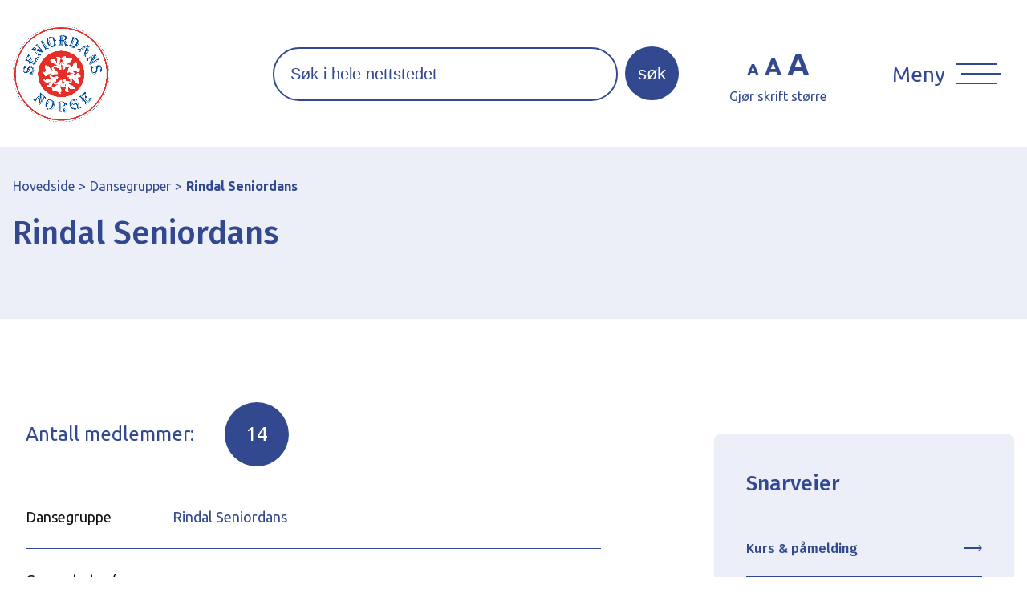

--- FILE ---
content_type: text/html; charset=UTF-8
request_url: https://seniordans.no/dansegrupper/rindal-seniordans/
body_size: 11550
content:
<!DOCTYPE HTML>
<html lang="nb-NO" class="no-js">
	<head>
        <link href="https://seniordans.no/wp-content/themes/seniordansnorge/css/hamburgers.css" rel="stylesheet">
        <link href="https://seniordans.no/wp-content/themes/seniordansnorge/css/simplelightbox.css" rel="stylesheet">
        <link href="https://seniordans.no/wp-content/themes/seniordansnorge/img/icons/favicon.ico" rel="shortcut icon">
        <link href="https://seniordans.no/wp-content/themes/seniordansnorge/css/swiper.css" rel="stylesheet">
        
        <title>Rindal Seniordans &#8212; Seniordans Norge</title>
        
        <!--

        ..............................................................
         ............................................................
          ..........................................................
           ........................................................
            ......................................................
             ....................................................
                            Design + Kode: Complé
             ....................................................
            ......................................................
           ........................................................
          ..........................................................
         ............................................................
        ..............................................................

        -->

        <meta charset="UTF-8">
		<meta http-equiv="X-UA-Compatible" content="IE=edge,chrome=1">
		<meta name="viewport" content="width=device-width, initial-scale=1.0">
		<meta name='robots' content='index, follow, max-image-preview:large, max-snippet:-1, max-video-preview:-1' />

	<!-- This site is optimized with the Yoast SEO plugin v26.7 - https://yoast.com/wordpress/plugins/seo/ -->
	<link rel="canonical" href="https://seniordans.no/dansegrupper/rindal-seniordans/" />
	<meta property="og:locale" content="nb_NO" />
	<meta property="og:type" content="article" />
	<meta property="og:title" content="Rindal Seniordans &#8212; Seniordans Norge" />
	<meta property="og:url" content="https://seniordans.no/dansegrupper/rindal-seniordans/" />
	<meta property="og:site_name" content="Seniordans Norge" />
	<meta property="article:modified_time" content="2025-02-23T14:07:35+00:00" />
	<meta name="twitter:card" content="summary_large_image" />
	<script type="application/ld+json" class="yoast-schema-graph">{"@context":"https://schema.org","@graph":[{"@type":"WebPage","@id":"https://seniordans.no/dansegrupper/rindal-seniordans/","url":"https://seniordans.no/dansegrupper/rindal-seniordans/","name":"Rindal Seniordans &#8212; Seniordans Norge","isPartOf":{"@id":"https://seniordans.no/#website"},"datePublished":"2020-08-24T12:35:31+00:00","dateModified":"2025-02-23T14:07:35+00:00","breadcrumb":{"@id":"https://seniordans.no/dansegrupper/rindal-seniordans/#breadcrumb"},"inLanguage":"nb-NO","potentialAction":[{"@type":"ReadAction","target":["https://seniordans.no/dansegrupper/rindal-seniordans/"]}]},{"@type":"BreadcrumbList","@id":"https://seniordans.no/dansegrupper/rindal-seniordans/#breadcrumb","itemListElement":[{"@type":"ListItem","position":1,"name":"Hjem","item":"https://seniordans.no/"},{"@type":"ListItem","position":2,"name":"Dansegrupper","item":"https://seniordans.no/dansegrupper/"},{"@type":"ListItem","position":3,"name":"Rindal Seniordans"}]},{"@type":"WebSite","@id":"https://seniordans.no/#website","url":"https://seniordans.no/","name":"Seniordans Norge","description":"Dans i glede, dans for livet!","potentialAction":[{"@type":"SearchAction","target":{"@type":"EntryPoint","urlTemplate":"https://seniordans.no/?s={search_term_string}"},"query-input":{"@type":"PropertyValueSpecification","valueRequired":true,"valueName":"search_term_string"}}],"inLanguage":"nb-NO"}]}</script>
	<!-- / Yoast SEO plugin. -->


<link rel="alternate" title="oEmbed (JSON)" type="application/json+oembed" href="https://seniordans.no/wp-json/oembed/1.0/embed?url=https%3A%2F%2Fseniordans.no%2Fdansegrupper%2Frindal-seniordans%2F" />
<link rel="alternate" title="oEmbed (XML)" type="text/xml+oembed" href="https://seniordans.no/wp-json/oembed/1.0/embed?url=https%3A%2F%2Fseniordans.no%2Fdansegrupper%2Frindal-seniordans%2F&#038;format=xml" />
<style id='wp-img-auto-sizes-contain-inline-css' type='text/css'>
img:is([sizes=auto i],[sizes^="auto," i]){contain-intrinsic-size:3000px 1500px}
/*# sourceURL=wp-img-auto-sizes-contain-inline-css */
</style>
<link rel='stylesheet' id='font-awesome-css' href='https://seniordans.no/wp-content/plugins/load-more-products-for-woocommerce/berocket/assets/css/font-awesome.min.css?ver=6.9' media='all' />
<style id='wp-emoji-styles-inline-css' type='text/css'>

	img.wp-smiley, img.emoji {
		display: inline !important;
		border: none !important;
		box-shadow: none !important;
		height: 1em !important;
		width: 1em !important;
		margin: 0 0.07em !important;
		vertical-align: -0.1em !important;
		background: none !important;
		padding: 0 !important;
	}
/*# sourceURL=wp-emoji-styles-inline-css */
</style>
<style id='wp-block-library-inline-css' type='text/css'>
:root{--wp-block-synced-color:#7a00df;--wp-block-synced-color--rgb:122,0,223;--wp-bound-block-color:var(--wp-block-synced-color);--wp-editor-canvas-background:#ddd;--wp-admin-theme-color:#007cba;--wp-admin-theme-color--rgb:0,124,186;--wp-admin-theme-color-darker-10:#006ba1;--wp-admin-theme-color-darker-10--rgb:0,107,160.5;--wp-admin-theme-color-darker-20:#005a87;--wp-admin-theme-color-darker-20--rgb:0,90,135;--wp-admin-border-width-focus:2px}@media (min-resolution:192dpi){:root{--wp-admin-border-width-focus:1.5px}}.wp-element-button{cursor:pointer}:root .has-very-light-gray-background-color{background-color:#eee}:root .has-very-dark-gray-background-color{background-color:#313131}:root .has-very-light-gray-color{color:#eee}:root .has-very-dark-gray-color{color:#313131}:root .has-vivid-green-cyan-to-vivid-cyan-blue-gradient-background{background:linear-gradient(135deg,#00d084,#0693e3)}:root .has-purple-crush-gradient-background{background:linear-gradient(135deg,#34e2e4,#4721fb 50%,#ab1dfe)}:root .has-hazy-dawn-gradient-background{background:linear-gradient(135deg,#faaca8,#dad0ec)}:root .has-subdued-olive-gradient-background{background:linear-gradient(135deg,#fafae1,#67a671)}:root .has-atomic-cream-gradient-background{background:linear-gradient(135deg,#fdd79a,#004a59)}:root .has-nightshade-gradient-background{background:linear-gradient(135deg,#330968,#31cdcf)}:root .has-midnight-gradient-background{background:linear-gradient(135deg,#020381,#2874fc)}:root{--wp--preset--font-size--normal:16px;--wp--preset--font-size--huge:42px}.has-regular-font-size{font-size:1em}.has-larger-font-size{font-size:2.625em}.has-normal-font-size{font-size:var(--wp--preset--font-size--normal)}.has-huge-font-size{font-size:var(--wp--preset--font-size--huge)}.has-text-align-center{text-align:center}.has-text-align-left{text-align:left}.has-text-align-right{text-align:right}.has-fit-text{white-space:nowrap!important}#end-resizable-editor-section{display:none}.aligncenter{clear:both}.items-justified-left{justify-content:flex-start}.items-justified-center{justify-content:center}.items-justified-right{justify-content:flex-end}.items-justified-space-between{justify-content:space-between}.screen-reader-text{border:0;clip-path:inset(50%);height:1px;margin:-1px;overflow:hidden;padding:0;position:absolute;width:1px;word-wrap:normal!important}.screen-reader-text:focus{background-color:#ddd;clip-path:none;color:#444;display:block;font-size:1em;height:auto;left:5px;line-height:normal;padding:15px 23px 14px;text-decoration:none;top:5px;width:auto;z-index:100000}html :where(.has-border-color){border-style:solid}html :where([style*=border-top-color]){border-top-style:solid}html :where([style*=border-right-color]){border-right-style:solid}html :where([style*=border-bottom-color]){border-bottom-style:solid}html :where([style*=border-left-color]){border-left-style:solid}html :where([style*=border-width]){border-style:solid}html :where([style*=border-top-width]){border-top-style:solid}html :where([style*=border-right-width]){border-right-style:solid}html :where([style*=border-bottom-width]){border-bottom-style:solid}html :where([style*=border-left-width]){border-left-style:solid}html :where(img[class*=wp-image-]){height:auto;max-width:100%}:where(figure){margin:0 0 1em}html :where(.is-position-sticky){--wp-admin--admin-bar--position-offset:var(--wp-admin--admin-bar--height,0px)}@media screen and (max-width:600px){html :where(.is-position-sticky){--wp-admin--admin-bar--position-offset:0px}}

/*# sourceURL=wp-block-library-inline-css */
</style><link rel='stylesheet' id='wc-blocks-style-css' href='https://seniordans.no/wp-content/plugins/woocommerce/assets/client/blocks/wc-blocks.css?ver=wc-10.4.3' media='all' />
<style id='global-styles-inline-css' type='text/css'>
:root{--wp--preset--aspect-ratio--square: 1;--wp--preset--aspect-ratio--4-3: 4/3;--wp--preset--aspect-ratio--3-4: 3/4;--wp--preset--aspect-ratio--3-2: 3/2;--wp--preset--aspect-ratio--2-3: 2/3;--wp--preset--aspect-ratio--16-9: 16/9;--wp--preset--aspect-ratio--9-16: 9/16;--wp--preset--color--black: #000000;--wp--preset--color--cyan-bluish-gray: #abb8c3;--wp--preset--color--white: #ffffff;--wp--preset--color--pale-pink: #f78da7;--wp--preset--color--vivid-red: #cf2e2e;--wp--preset--color--luminous-vivid-orange: #ff6900;--wp--preset--color--luminous-vivid-amber: #fcb900;--wp--preset--color--light-green-cyan: #7bdcb5;--wp--preset--color--vivid-green-cyan: #00d084;--wp--preset--color--pale-cyan-blue: #8ed1fc;--wp--preset--color--vivid-cyan-blue: #0693e3;--wp--preset--color--vivid-purple: #9b51e0;--wp--preset--gradient--vivid-cyan-blue-to-vivid-purple: linear-gradient(135deg,rgb(6,147,227) 0%,rgb(155,81,224) 100%);--wp--preset--gradient--light-green-cyan-to-vivid-green-cyan: linear-gradient(135deg,rgb(122,220,180) 0%,rgb(0,208,130) 100%);--wp--preset--gradient--luminous-vivid-amber-to-luminous-vivid-orange: linear-gradient(135deg,rgb(252,185,0) 0%,rgb(255,105,0) 100%);--wp--preset--gradient--luminous-vivid-orange-to-vivid-red: linear-gradient(135deg,rgb(255,105,0) 0%,rgb(207,46,46) 100%);--wp--preset--gradient--very-light-gray-to-cyan-bluish-gray: linear-gradient(135deg,rgb(238,238,238) 0%,rgb(169,184,195) 100%);--wp--preset--gradient--cool-to-warm-spectrum: linear-gradient(135deg,rgb(74,234,220) 0%,rgb(151,120,209) 20%,rgb(207,42,186) 40%,rgb(238,44,130) 60%,rgb(251,105,98) 80%,rgb(254,248,76) 100%);--wp--preset--gradient--blush-light-purple: linear-gradient(135deg,rgb(255,206,236) 0%,rgb(152,150,240) 100%);--wp--preset--gradient--blush-bordeaux: linear-gradient(135deg,rgb(254,205,165) 0%,rgb(254,45,45) 50%,rgb(107,0,62) 100%);--wp--preset--gradient--luminous-dusk: linear-gradient(135deg,rgb(255,203,112) 0%,rgb(199,81,192) 50%,rgb(65,88,208) 100%);--wp--preset--gradient--pale-ocean: linear-gradient(135deg,rgb(255,245,203) 0%,rgb(182,227,212) 50%,rgb(51,167,181) 100%);--wp--preset--gradient--electric-grass: linear-gradient(135deg,rgb(202,248,128) 0%,rgb(113,206,126) 100%);--wp--preset--gradient--midnight: linear-gradient(135deg,rgb(2,3,129) 0%,rgb(40,116,252) 100%);--wp--preset--font-size--small: 13px;--wp--preset--font-size--medium: 20px;--wp--preset--font-size--large: 36px;--wp--preset--font-size--x-large: 42px;--wp--preset--spacing--20: 0.44rem;--wp--preset--spacing--30: 0.67rem;--wp--preset--spacing--40: 1rem;--wp--preset--spacing--50: 1.5rem;--wp--preset--spacing--60: 2.25rem;--wp--preset--spacing--70: 3.38rem;--wp--preset--spacing--80: 5.06rem;--wp--preset--shadow--natural: 6px 6px 9px rgba(0, 0, 0, 0.2);--wp--preset--shadow--deep: 12px 12px 50px rgba(0, 0, 0, 0.4);--wp--preset--shadow--sharp: 6px 6px 0px rgba(0, 0, 0, 0.2);--wp--preset--shadow--outlined: 6px 6px 0px -3px rgb(255, 255, 255), 6px 6px rgb(0, 0, 0);--wp--preset--shadow--crisp: 6px 6px 0px rgb(0, 0, 0);}:where(.is-layout-flex){gap: 0.5em;}:where(.is-layout-grid){gap: 0.5em;}body .is-layout-flex{display: flex;}.is-layout-flex{flex-wrap: wrap;align-items: center;}.is-layout-flex > :is(*, div){margin: 0;}body .is-layout-grid{display: grid;}.is-layout-grid > :is(*, div){margin: 0;}:where(.wp-block-columns.is-layout-flex){gap: 2em;}:where(.wp-block-columns.is-layout-grid){gap: 2em;}:where(.wp-block-post-template.is-layout-flex){gap: 1.25em;}:where(.wp-block-post-template.is-layout-grid){gap: 1.25em;}.has-black-color{color: var(--wp--preset--color--black) !important;}.has-cyan-bluish-gray-color{color: var(--wp--preset--color--cyan-bluish-gray) !important;}.has-white-color{color: var(--wp--preset--color--white) !important;}.has-pale-pink-color{color: var(--wp--preset--color--pale-pink) !important;}.has-vivid-red-color{color: var(--wp--preset--color--vivid-red) !important;}.has-luminous-vivid-orange-color{color: var(--wp--preset--color--luminous-vivid-orange) !important;}.has-luminous-vivid-amber-color{color: var(--wp--preset--color--luminous-vivid-amber) !important;}.has-light-green-cyan-color{color: var(--wp--preset--color--light-green-cyan) !important;}.has-vivid-green-cyan-color{color: var(--wp--preset--color--vivid-green-cyan) !important;}.has-pale-cyan-blue-color{color: var(--wp--preset--color--pale-cyan-blue) !important;}.has-vivid-cyan-blue-color{color: var(--wp--preset--color--vivid-cyan-blue) !important;}.has-vivid-purple-color{color: var(--wp--preset--color--vivid-purple) !important;}.has-black-background-color{background-color: var(--wp--preset--color--black) !important;}.has-cyan-bluish-gray-background-color{background-color: var(--wp--preset--color--cyan-bluish-gray) !important;}.has-white-background-color{background-color: var(--wp--preset--color--white) !important;}.has-pale-pink-background-color{background-color: var(--wp--preset--color--pale-pink) !important;}.has-vivid-red-background-color{background-color: var(--wp--preset--color--vivid-red) !important;}.has-luminous-vivid-orange-background-color{background-color: var(--wp--preset--color--luminous-vivid-orange) !important;}.has-luminous-vivid-amber-background-color{background-color: var(--wp--preset--color--luminous-vivid-amber) !important;}.has-light-green-cyan-background-color{background-color: var(--wp--preset--color--light-green-cyan) !important;}.has-vivid-green-cyan-background-color{background-color: var(--wp--preset--color--vivid-green-cyan) !important;}.has-pale-cyan-blue-background-color{background-color: var(--wp--preset--color--pale-cyan-blue) !important;}.has-vivid-cyan-blue-background-color{background-color: var(--wp--preset--color--vivid-cyan-blue) !important;}.has-vivid-purple-background-color{background-color: var(--wp--preset--color--vivid-purple) !important;}.has-black-border-color{border-color: var(--wp--preset--color--black) !important;}.has-cyan-bluish-gray-border-color{border-color: var(--wp--preset--color--cyan-bluish-gray) !important;}.has-white-border-color{border-color: var(--wp--preset--color--white) !important;}.has-pale-pink-border-color{border-color: var(--wp--preset--color--pale-pink) !important;}.has-vivid-red-border-color{border-color: var(--wp--preset--color--vivid-red) !important;}.has-luminous-vivid-orange-border-color{border-color: var(--wp--preset--color--luminous-vivid-orange) !important;}.has-luminous-vivid-amber-border-color{border-color: var(--wp--preset--color--luminous-vivid-amber) !important;}.has-light-green-cyan-border-color{border-color: var(--wp--preset--color--light-green-cyan) !important;}.has-vivid-green-cyan-border-color{border-color: var(--wp--preset--color--vivid-green-cyan) !important;}.has-pale-cyan-blue-border-color{border-color: var(--wp--preset--color--pale-cyan-blue) !important;}.has-vivid-cyan-blue-border-color{border-color: var(--wp--preset--color--vivid-cyan-blue) !important;}.has-vivid-purple-border-color{border-color: var(--wp--preset--color--vivid-purple) !important;}.has-vivid-cyan-blue-to-vivid-purple-gradient-background{background: var(--wp--preset--gradient--vivid-cyan-blue-to-vivid-purple) !important;}.has-light-green-cyan-to-vivid-green-cyan-gradient-background{background: var(--wp--preset--gradient--light-green-cyan-to-vivid-green-cyan) !important;}.has-luminous-vivid-amber-to-luminous-vivid-orange-gradient-background{background: var(--wp--preset--gradient--luminous-vivid-amber-to-luminous-vivid-orange) !important;}.has-luminous-vivid-orange-to-vivid-red-gradient-background{background: var(--wp--preset--gradient--luminous-vivid-orange-to-vivid-red) !important;}.has-very-light-gray-to-cyan-bluish-gray-gradient-background{background: var(--wp--preset--gradient--very-light-gray-to-cyan-bluish-gray) !important;}.has-cool-to-warm-spectrum-gradient-background{background: var(--wp--preset--gradient--cool-to-warm-spectrum) !important;}.has-blush-light-purple-gradient-background{background: var(--wp--preset--gradient--blush-light-purple) !important;}.has-blush-bordeaux-gradient-background{background: var(--wp--preset--gradient--blush-bordeaux) !important;}.has-luminous-dusk-gradient-background{background: var(--wp--preset--gradient--luminous-dusk) !important;}.has-pale-ocean-gradient-background{background: var(--wp--preset--gradient--pale-ocean) !important;}.has-electric-grass-gradient-background{background: var(--wp--preset--gradient--electric-grass) !important;}.has-midnight-gradient-background{background: var(--wp--preset--gradient--midnight) !important;}.has-small-font-size{font-size: var(--wp--preset--font-size--small) !important;}.has-medium-font-size{font-size: var(--wp--preset--font-size--medium) !important;}.has-large-font-size{font-size: var(--wp--preset--font-size--large) !important;}.has-x-large-font-size{font-size: var(--wp--preset--font-size--x-large) !important;}
/*# sourceURL=global-styles-inline-css */
</style>

<style id='classic-theme-styles-inline-css' type='text/css'>
/*! This file is auto-generated */
.wp-block-button__link{color:#fff;background-color:#32373c;border-radius:9999px;box-shadow:none;text-decoration:none;padding:calc(.667em + 2px) calc(1.333em + 2px);font-size:1.125em}.wp-block-file__button{background:#32373c;color:#fff;text-decoration:none}
/*# sourceURL=/wp-includes/css/classic-themes.min.css */
</style>
<link rel='stylesheet' id='woocommerce-conditional-product-fees-for-checkout-css' href='https://seniordans.no/wp-content/plugins/woo-conditional-product-fees-for-checkout/public/css/woocommerce-conditional-product-fees-for-checkout-public.css?ver=4.3.2' media='all' />
<link rel='stylesheet' id='wpmenucart-icons-css' href='https://seniordans.no/wp-content/plugins/woocommerce-menu-bar-cart/assets/css/wpmenucart-icons.min.css?ver=2.14.12' media='all' />
<style id='wpmenucart-icons-inline-css' type='text/css'>
@font-face{font-family:WPMenuCart;src:url(https://seniordans.no/wp-content/plugins/woocommerce-menu-bar-cart/assets/fonts/WPMenuCart.eot);src:url(https://seniordans.no/wp-content/plugins/woocommerce-menu-bar-cart/assets/fonts/WPMenuCart.eot?#iefix) format('embedded-opentype'),url(https://seniordans.no/wp-content/plugins/woocommerce-menu-bar-cart/assets/fonts/WPMenuCart.woff2) format('woff2'),url(https://seniordans.no/wp-content/plugins/woocommerce-menu-bar-cart/assets/fonts/WPMenuCart.woff) format('woff'),url(https://seniordans.no/wp-content/plugins/woocommerce-menu-bar-cart/assets/fonts/WPMenuCart.ttf) format('truetype'),url(https://seniordans.no/wp-content/plugins/woocommerce-menu-bar-cart/assets/fonts/WPMenuCart.svg#WPMenuCart) format('svg');font-weight:400;font-style:normal;font-display:swap}
/*# sourceURL=wpmenucart-icons-inline-css */
</style>
<link rel='stylesheet' id='wpmenucart-css' href='https://seniordans.no/wp-content/plugins/woocommerce-menu-bar-cart/assets/css/wpmenucart-main.min.css?ver=2.14.12' media='all' />
<link rel='stylesheet' id='woocommerce-layout-css' href='https://seniordans.no/wp-content/plugins/woocommerce/assets/css/woocommerce-layout.css?ver=10.4.3' media='all' />
<link rel='stylesheet' id='woocommerce-smallscreen-css' href='https://seniordans.no/wp-content/plugins/woocommerce/assets/css/woocommerce-smallscreen.css?ver=10.4.3' media='only screen and (max-width: 768px)' />
<link rel='stylesheet' id='woocommerce-general-css' href='https://seniordans.no/wp-content/plugins/woocommerce/assets/css/woocommerce.css?ver=10.4.3' media='all' />
<style id='woocommerce-inline-inline-css' type='text/css'>
.woocommerce form .form-row .required { visibility: visible; }
/*# sourceURL=woocommerce-inline-inline-css */
</style>
<link rel='stylesheet' id='search-filter-plugin-styles-css' href='https://seniordans.no/wp-content/plugins/search-filter-pro/public/assets/css/search-filter.min.css?ver=2.4.6' media='all' />
<link rel='stylesheet' id='html5blank-css' href='https://seniordans.no/wp-content/themes/seniordansnorge/style.css?ver=1.6.0' media='all' />
<link rel='stylesheet' id='slb_core-css' href='https://seniordans.no/wp-content/plugins/simple-lightbox/client/css/app.css?ver=2.9.4' media='all' />
<script type="text/javascript" src="https://seniordans.no/wp-includes/js/jquery/jquery.min.js?ver=3.7.1" id="jquery-core-js"></script>
<script type="text/javascript" src="https://seniordans.no/wp-includes/js/jquery/jquery-migrate.min.js?ver=3.4.1" id="jquery-migrate-js"></script>
<script type="text/javascript" src="https://seniordans.no/wp-content/themes/seniordansnorge/js/scripts.js?ver=1.5" id="html5blankscripts-js"></script>
<script type="text/javascript" src="https://seniordans.no/wp-content/plugins/woocommerce/assets/js/jquery-tiptip/jquery.tipTip.min.js?ver=10.4.3" id="jquery-tiptip-js"></script>
<script type="text/javascript" id="woocommerce-conditional-product-fees-for-checkout-js-extra">
/* <![CDATA[ */
var wcpfc_public_vars = {"fee_tooltip_data":[]};
//# sourceURL=woocommerce-conditional-product-fees-for-checkout-js-extra
/* ]]> */
</script>
<script type="text/javascript" src="https://seniordans.no/wp-content/plugins/woo-conditional-product-fees-for-checkout/public/js/woocommerce-conditional-product-fees-for-checkout-public.js?ver=4.3.2" id="woocommerce-conditional-product-fees-for-checkout-js"></script>
<script type="text/javascript" src="https://seniordans.no/wp-content/plugins/woocommerce/assets/js/jquery-blockui/jquery.blockUI.min.js?ver=2.7.0-wc.10.4.3" id="wc-jquery-blockui-js" defer="defer" data-wp-strategy="defer"></script>
<script type="text/javascript" id="wc-add-to-cart-js-extra">
/* <![CDATA[ */
var wc_add_to_cart_params = {"ajax_url":"/wp-admin/admin-ajax.php","wc_ajax_url":"/?wc-ajax=%%endpoint%%","i18n_view_cart":"Vis handlekurv","cart_url":"https://seniordans.no/handlekurv/","is_cart":"","cart_redirect_after_add":"no"};
//# sourceURL=wc-add-to-cart-js-extra
/* ]]> */
</script>
<script type="text/javascript" src="https://seniordans.no/wp-content/plugins/woocommerce/assets/js/frontend/add-to-cart.min.js?ver=10.4.3" id="wc-add-to-cart-js" defer="defer" data-wp-strategy="defer"></script>
<script type="text/javascript" src="https://seniordans.no/wp-content/plugins/woocommerce/assets/js/js-cookie/js.cookie.min.js?ver=2.1.4-wc.10.4.3" id="wc-js-cookie-js" defer="defer" data-wp-strategy="defer"></script>
<script type="text/javascript" id="woocommerce-js-extra">
/* <![CDATA[ */
var woocommerce_params = {"ajax_url":"/wp-admin/admin-ajax.php","wc_ajax_url":"/?wc-ajax=%%endpoint%%","i18n_password_show":"Show password","i18n_password_hide":"Hide password"};
//# sourceURL=woocommerce-js-extra
/* ]]> */
</script>
<script type="text/javascript" src="https://seniordans.no/wp-content/plugins/woocommerce/assets/js/frontend/woocommerce.min.js?ver=10.4.3" id="woocommerce-js" defer="defer" data-wp-strategy="defer"></script>
<script type="text/javascript" id="search-filter-plugin-build-js-extra">
/* <![CDATA[ */
var SF_LDATA = {"ajax_url":"https://seniordans.no/wp-admin/admin-ajax.php","home_url":"https://seniordans.no/"};
//# sourceURL=search-filter-plugin-build-js-extra
/* ]]> */
</script>
<script type="text/javascript" src="https://seniordans.no/wp-content/plugins/search-filter-pro/public/assets/js/search-filter-build.min.js?ver=2.4.6" id="search-filter-plugin-build-js"></script>
<script type="text/javascript" src="https://seniordans.no/wp-content/plugins/search-filter-pro/public/assets/js/chosen.jquery.min.js?ver=2.4.6" id="search-filter-plugin-chosen-js"></script>
<link rel="https://api.w.org/" href="https://seniordans.no/wp-json/" /><link rel="alternate" title="JSON" type="application/json" href="https://seniordans.no/wp-json/wp/v2/dansegrupper/730" /><style></style><style>
                .lmp_load_more_button.br_lmp_button_settings .lmp_button:hover {
                    background-color: #9999ff!important;
                    color: #111111!important;
                }
                .lmp_load_more_button.br_lmp_prev_settings .lmp_button:hover {
                    background-color: #9999ff!important;
                    color: #111111!important;
                }li.product.lazy, .berocket_lgv_additional_data.lazy{opacity:0;}</style>
	<style id="zeno-font-resizer" type="text/css">
		p.zeno_font_resizer .screen-reader-text {
			border: 0;
			clip: rect(1px, 1px, 1px, 1px);
			clip-path: inset(50%);
			height: 1px;
			margin: -1px;
			overflow: hidden;
			padding: 0;
			position: absolute;
			width: 1px;
			word-wrap: normal !important;
		}
	</style>
	 
<!-- Global site tag (gtag.js) - Google Analytics -->
<script async src="https://www.googletagmanager.com/gtag/js?id=UA-177463579-1"></script>
<script>
  window.dataLayer = window.dataLayer || [];
  function gtag(){dataLayer.push(arguments);}
  gtag('js', new Date());

  gtag('config', 'UA-177463579-1');
</script>
 
	<noscript><style>.woocommerce-product-gallery{ opacity: 1 !important; }</style></noscript>
			<style type="text/css" id="wp-custom-css">
			.cookie_btn {
	background: #FFF !important;
	color: #32498f !important;
	border-radius: 40px;
	font-weight: 500;
}		</style>
		
	<link rel='stylesheet' id='berocket_lmp_style-css' href='https://seniordans.no/wp-content/plugins/load-more-products-for-woocommerce/css/load_products.css?ver=1.2.3.4' media='all' />
</head>
    
	<body class="wp-singular dansegrupper-template-default single single-dansegrupper postid-730 wp-theme-seniordansnorge theme-seniordansnorge woocommerce-no-js rindal-seniordans">

			<header class="header" role="banner">
                <div class="container">

				    <a href="https://seniordans.no" class="logo">
				        <img src="https://seniordans.no/wp-content/themes/seniordansnorge/img/seniordans_logo.png" alt="seniordans norge logo" class="logo_img">
				    </a>
                    
                    <div class="searchform">
                        <div class="inner">
                            <section class="search search-form"><form role="search" method="get" action="https://seniordans.no/" >
    <label class="screen-reader-text" for="s"></label>
     <input type="search" class="search-field" value="" name="s" id="s" placeholder="Søk i hele nettstedet" />
     <input type="submit" id="searchsubmit" class="search-submit" value="søk" />
     </form></section>                        </div>
                    </div>
                    
                    <div class="font_resize">
                        
	<div class="zeno_font_resizer_container">
		<p class="zeno_font_resizer" style="text-align: center; font-weight: bold;">
			<span>
				<a href="#" class="zeno_font_resizer_minus" title="Decrease font size" style="font-size: 0.7em;">A<span class="screen-reader-text"> Decrease font size.</span></a>
				<a href="#" class="zeno_font_resizer_reset" title="Reset font size">A<span class="screen-reader-text"> Reset font size.</span></a>
				<a href="#" class="zeno_font_resizer_add" title="Increase font size" style="font-size: 1.3em;">A<span class="screen-reader-text"> Increase font size.</span></a>
			</span>
			<input type="hidden" id="zeno_font_resizer_value" value="body" />
			<input type="hidden" id="zeno_font_resizer_ownelement" value="" />
			<input type="hidden" id="zeno_font_resizer_resizeMax" value="19" />
			<input type="hidden" id="zeno_font_resizer_resizeMin" value="16" />
			<input type="hidden" id="zeno_font_resizer_resizeSteps" value="1" />
			<input type="hidden" id="zeno_font_resizer_cookieTime" value="31" />
		</p>
	</div>
	                        <span class="pro_tip">Gjør skrift større</span>
                    </div>
                
                    <button class="mobile_menu_trigger hamburger hamburger--slider" type="button">
                        <span class="menu_text">Meny</span>
                        <span class="hamburger-box">
                        <span class="hamburger-inner"></span>
                        </span>
                    </button>
                
                </div>
                <div class="mobile_menu_wrapper">
    <div class="container_menu">
        <div class="col_left">
        <nav class="mobile">
            <a href="https://seniordans.no">Hjem</a>
            <a href="https://seniordans.no/bruk-av-nettsiden">Bruk av nettsiden</a>
            <a href="https://seniordans.no/kurs">Kurs og påmelding</a>
            <a href="https://seniordans.no/dansegrupper">Våre dansegrupper</a>
            <a href="https://seniordans.no/regioner">Regionoversikt</a>
            <a href="https://seniordans.no/nyheter">Nyheter</a>
            <a href="https://seniordans.no/gladringen">Gladringen</a>
            <a href="https://seniordans.no/organisasjon">Om Seniordans Norge</a>
            <a href="https://seniordans.no/nettbutikk">Nettbutikk</a>
            <a href="https://seniordans.no/skjemaer">Skjemaer</a>
            <a href="https://seniordans.no/kontakt">Kontakt oss</a>
        </nav>
        </div>
        
        <div class="col_right">
        <nav class="sub_menu">
            <a href="https://seniordans.no/gladringen">Gladringen</a>
            <a href="https://seniordans.no/organisasjon">Vår organisasjon</a>
            <a href="https://seniordans.no/styret">Styret</a>
            <a href="https://seniordans.no/styret-dmu">DMU (dans &amp; musikkutvalget)</a>
            <a href="https://seniordans.no/regioner">Regionledere</a>
            <a href="https://seniordans.no/utdanningsledere">Utdanningsledere</a>
            <a href="https://seniordans.no/vedtekter">Vedtekter / retningslinjer</a>
            <a href="https://seniordans.no/innmelding">Innmelding i gruppe</a>
            <a href="https://seniordans.no/nordisk-2024">Nordisk Treff 2024</a>
            <a href="https://seniordans.no/bruk-av-mediene">Bruk av mediene</a>
            <a href="https://seniordans.no/spotify-og-itunes">Bruk av musikktjenester</a>
            <a href="https://seniordans.no/manedens-dans">Månedens dans</a>
            <a href="https://seniordans.no/referater">Referater</a>
        </nav>
        <div class="contact_info">
            <div class="inner">
                <img src="https://seniordans.no/wp-content/themes/seniordansnorge/img/seniordans_logo.png" alt="seniordans norge logo">
                <p><b>Våre telefontider er følgende:</b><br>
                Mandag, tirsdag, torsdag: <b>09:00 - 12:00</b><br>
                Onsdag: <b>09:00 - 15:00</b><br>
                Fredag: <b>Stengt</b></p>
                <p><b>Randi A. Grønbakken</b><br>
                <a href="tel:954 12 480">954 12 480</a>
                <a href="mailto:randi@seniordans.org">randi@seniordans.org</a>
                </p>
                <p><b>Toril H. Solum</b><br>
                <a href="tel:95361962">953 61 962</a>
                <a href="mailto:toril@seniordans.org">toril@seniordans.org</a>
                </p>
                <p><b>Bente Skedsmo (regnskap)</b><br>
                <a href="tel:97742265">977 42 265</a>
                <a href="mailto:bente.skedsmo@seniordans.org">bente.skedsmo@seniordans.org</a>
                </p>
            </div>
        </div>
        </div>
    </div>
</div>                
			</header>
        
            <nav class="breadcrumbs">
                <div class="inner">
                    <ul id="breadcrumbs" class="breadcrumbs_cls"><li class="item-home"><a class="bread-link bread-home" href="https://seniordans.no" title="Hovedside">Hovedside</a></li><li class="separator separator-home"> &gt; </li><li class="item-cat item-custom-post-type-dansegrupper"><a class="bread-cat bread-custom-post-type-dansegrupper" href="https://seniordans.no/dansegrupper/" title="Dansegrupper">Dansegrupper</a></li><li class="separator"> &gt; </li><li class="item-current item-730"><strong class="bread-current bread-730" title="Rindal Seniordans">Rindal Seniordans</strong></li></ul>                </div>
            </nav>
<main role="main" class="single dansegruppe">
    
    <section class="top_area">
            <div class="container">
                <h1>Rindal Seniordans</h1>
                            </div>
    </section>
    
	<section class="page_content">
        <div class="container">
            <div class="content">
        
		<article id="post-730" class="post-730 dansegrupper type-dansegrupper status-publish hentry region-trondelag-sor">
         
         
			<ul class="dansegruppe_meta">
                
                                    <li class="ant_medlemmer">
                        Antall medlemmer:
                        <span>14</span>
                    </li>
                                
                <li>
                    <span>Dansegruppe</span>
                    <span>Rindal Seniordans</span>
                </li>
                
                                    <li>
                        <span>Gruppeleder / Kontaktperson</span>
                        <span> Ingeborg Landsem</span>
                    </li>
                
                                    <li>
                        <span>Epostadresse</span>
                        <span>ingeborg.landsem@gmail.com</span>
                    </li>
                                
                                    <li>
                        <span>Telefon</span>
                        <span> 91 86 57 17</span>
                    </li>
                                
                                    <li>
                        <span>Adresse</span>
                        <span>Trollfaret 3</span>
                    </li>
                                
                                    <li>
                        <span>Postnummer</span>
                        <span> 6657</span>
                    </li>
                                
                                    <li>
                        <span>Poststed</span>
                        <span>Rindal</span>
                    </li>
                                
                                    <li>
                        <span>Stiftet</span>
                        <span>2008</span>
                    </li>
                                
                                    <li>
                        <span>Danseleder</span>
                        <span> Lisbet Stenbro, Kristine Ree</span>
                    </li>
                                
                                    <li>
                        <span>Dansedag</span>
                        <span>Torsdag, Rindal Eldresenter</span>
                    </li>
                                
                                    <li>
                        <span>Klokkeslett</span>
                        <span> 10.30-12.30</span>
                    </li>
                                
                                    <li>
                        <span>Fylke</span>
                        <span> Sør-Trøndelag</span>
                    </li>
                                
                                    <li>
                        <span>Kommune</span>
                        <span> Rindal</span>
                    </li>
                                
            </ul>
            
            <a href="https://seniordans.no/dansegrupper" class="to_archive">Tilbake til oversikten</a>

		</article>

        
                    </div>
            
            <div class="sidebar">
    
    <div class="shortcuts">
        <div class="inner">
            <h3>Snarveier</h3>
                <ul>
                    <li><a href="https://seniordans.no/kurs">Kurs & påmelding</a></li>
                    <li><a href="https://seniordans.no/dansegrupper">Våre dansegrupper</a></li>
                    <li><a href="https://seniordans.no/regioner">Regionoversikt</a></li>
                    <li><a href="https://seniordans.no/gladringen">Gladringen</a></li>
                    <li><a href="https://seniordans.no/bruk-av-nettsiden">Bruk av nettsiden</a></li>
                    <li><a href="https://seniordans.no/organisasjon">Om Seniordans Norge</a></li>
                    <li><a href="https://seniordans.no/kontakt">Kontakt oss</a></li>
                </ul>
        </div>
    </div>
    
    <div class="c2a_box">
        <div class="inner">
            <h3>Bli en seniordanser du også!</h3>
                <p>Seniordans Norge er spredt rundt over hele landet i mange regioner. Ta kontakt med forbundskontoret for informasjon om hvilken region og hvilke dansegrupper som kan være aktuelle for akkurat deg.</p>
                <a href="https://seniordans.no/kontakt">Ta kontakt for mer informasjon →</a>
        </div>
    </div>
    
</div>            
        </div>
	</section>
</main>

<footer class="footer" role="contentinfo">
    <div class="container">
        <div class="col_left">
            <div class="inner">
                <h3>Kontakt oss</h3>
                <p><b>Våre telefontider er følgende:</b><br>
                Mandag, tirsdag, torsdag: <b>09:00 - 12:00</b><br>
                Onsdag: <b>09:00 - 15:00</b><br>
                Fredag: <b>Stengt</b></p>
                <p><b>Randi A. Grønbakken</b><br>
                <a href="tel:95412480">954 12 480</a><br>
                <a href="mailto:randi@seniordans.org">randi@seniordans.org</a></p>
                <p><b>Toril H. Solum</b><br>
                <a href="tel:95361962">953 61 962</a><br>
                <a href="mailto:toril@seniordans.org">toril@seniordans.org</a></p>
                <p><b>Bente Skedsmo (regnskap)</b><br>
                <a href="tel:97742265">977 42 265</a><br>
                <a href="mailto:bente.skedsmo@seniordans.org">bente.skedsmo@seniordans.org</a></p>
            </div>
        </div>
        <div class="col_center">
            <div class="inner">
                <p><b>Forbundets kontoradresse</b><br>
                Seniordans Norge<br>
                Storgata 108<br>
                2390 Moelv<br><br>
                <i>Besøk til kontoret avtales på forhånd</i></p>
                <a href="https://seniordans.no/personvern/" class="personvern">Personvernerklæring &#10230;</a>
                <a href="https://www.facebook.com/groups/655923481243191" target="_blank" class="facebook">Besøk oss på Facebook &#10230;</a>
            </div>
        </div>
        <div class="col_right">
            <div class="inner">
                <img src="https://seniordans.no/wp-content/themes/seniordansnorge/img/seniordans_logo.png">
                <a href="https://seniordans.no/wp-admin/">Skribent logg inn &#10230;</a>
            </div>
        </div>
    </div>
    <div class="credits">
        <a href="https://comple.no">Design + Kode: <b>Complé</b></a>
    </div>
</footer>

<script type="speculationrules">
{"prefetch":[{"source":"document","where":{"and":[{"href_matches":"/*"},{"not":{"href_matches":["/wp-*.php","/wp-admin/*","/wp-content/uploads/*","/wp-content/*","/wp-content/plugins/*","/wp-content/themes/seniordansnorge/*","/*\\?(.+)"]}},{"not":{"selector_matches":"a[rel~=\"nofollow\"]"}},{"not":{"selector_matches":".no-prefetch, .no-prefetch a"}}]},"eagerness":"conservative"}]}
</script>
	<script type='text/javascript'>
		(function () {
			var c = document.body.className;
			c = c.replace(/woocommerce-no-js/, 'woocommerce-js');
			document.body.className = c;
		})();
	</script>
	<script type="text/javascript" src="https://seniordans.no/wp-content/plugins/zeno-font-resizer/js/js.cookie.js?ver=1.8.2" id="zeno_font_resizer_cookie-js"></script>
<script type="text/javascript" src="https://seniordans.no/wp-content/plugins/zeno-font-resizer/js/jquery.fontsize.js?ver=1.8.2" id="zeno_font_resizer_fontsize-js"></script>
<script type="text/javascript" src="https://seniordans.no/wp-includes/js/jquery/ui/core.min.js?ver=1.13.3" id="jquery-ui-core-js"></script>
<script type="text/javascript" src="https://seniordans.no/wp-includes/js/jquery/ui/datepicker.min.js?ver=1.13.3" id="jquery-ui-datepicker-js"></script>
<script type="text/javascript" id="jquery-ui-datepicker-js-after">
/* <![CDATA[ */
jQuery(function(jQuery){jQuery.datepicker.setDefaults({"closeText":"Lukk","currentText":"I dag","monthNames":["januar","februar","mars","april","mai","juni","juli","august","september","oktober","november","desember"],"monthNamesShort":["jan","feb","mar","apr","mai","jun","jul","aug","sep","okt","nov","des"],"nextText":"Neste","prevText":"Forrige","dayNames":["s\u00f8ndag","mandag","tirsdag","onsdag","torsdag","fredag","l\u00f8rdag"],"dayNamesShort":["s\u00f8n","man","tir","ons","tor","fre","l\u00f8r"],"dayNamesMin":["S","M","T","O","T","F","L"],"dateFormat":"MM d, yy","firstDay":1,"isRTL":false});});
//# sourceURL=jquery-ui-datepicker-js-after
/* ]]> */
</script>
<script type="text/javascript" src="https://seniordans.no/wp-content/plugins/woocommerce/assets/js/sourcebuster/sourcebuster.min.js?ver=10.4.3" id="sourcebuster-js-js"></script>
<script type="text/javascript" id="wc-order-attribution-js-extra">
/* <![CDATA[ */
var wc_order_attribution = {"params":{"lifetime":1.0e-5,"session":30,"base64":false,"ajaxurl":"https://seniordans.no/wp-admin/admin-ajax.php","prefix":"wc_order_attribution_","allowTracking":true},"fields":{"source_type":"current.typ","referrer":"current_add.rf","utm_campaign":"current.cmp","utm_source":"current.src","utm_medium":"current.mdm","utm_content":"current.cnt","utm_id":"current.id","utm_term":"current.trm","utm_source_platform":"current.plt","utm_creative_format":"current.fmt","utm_marketing_tactic":"current.tct","session_entry":"current_add.ep","session_start_time":"current_add.fd","session_pages":"session.pgs","session_count":"udata.vst","user_agent":"udata.uag"}};
//# sourceURL=wc-order-attribution-js-extra
/* ]]> */
</script>
<script type="text/javascript" src="https://seniordans.no/wp-content/plugins/woocommerce/assets/js/frontend/order-attribution.min.js?ver=10.4.3" id="wc-order-attribution-js"></script>
<script type="text/javascript" id="berocket_lmp_js-js-extra">
/* <![CDATA[ */
var the_lmp_js_data = {"type":"infinity_scroll","update_url":"","use_mobile":"","mobile_type":"","mobile_width":"","is_AAPF":"","buffer":"50","use_prev_btn":"","load_image":"\u003Cdiv class=\"lmp_products_loading\"\u003E\u003Ci class=\"fa fa-spinner lmp_rotate\"\u003E\u003C/i\u003E\u003Cspan class=\"\"\u003E\u003C/span\u003E\u003C/div\u003E","load_img_class":".lmp_products_loading","load_more":"\u003Cdiv class=\"lmp_load_more_button br_lmp_button_settings\"\u003E\u003Ca class=\"lmp_button \" style=\"font-size: 22px;color: #333333;background-color: #aaaaff;padding-top:15px;padding-right:25px;padding-bottom:15px;padding-left:25px;margin-top:px;margin-right:px;margin-bottom:px;margin-left:px; border-top: 0px solid #000; border-bottom: 0px solid #000; border-left: 0px solid #000; border-right: 0px solid #000; border-top-left-radius: 0px; border-top-right-radius: 0px; border-bottom-left-radius: 0px; border-bottom-right-radius: 0px;\" href=\"#load_next_page\"\u003ELoad More\u003C/a\u003E\u003C/div\u003E","load_prev":"\u003Cdiv class=\"lmp_load_more_button br_lmp_prev_settings\"\u003E\u003Ca class=\"lmp_button \" style=\"font-size: 22px;color: #333333;background-color: #aaaaff;padding-top:15px;padding-right:25px;padding-bottom:15px;padding-left:25px;margin-top:px;margin-right:px;margin-bottom:px;margin-left:px; border-top: 0px solid #000; border-bottom: 0px solid #000; border-left: 0px solid #000; border-right: 0px solid #000; border-top-left-radius: 0px; border-top-right-radius: 0px; border-bottom-left-radius: 0px; border-bottom-right-radius: 0px;\" href=\"#load_next_page\"\u003ELoad Previous\u003C/a\u003E\u003C/div\u003E","lazy_load":"","lazy_load_m":"","LLanimation":"","end_text":"\u003Cdiv class=\"lmp_products_loading\"\u003E\u003Cspan class=\"\"\u003E\u003C/span\u003E\u003C/div\u003E","javascript":{"before_update":"","after_update":""},"products":"ul.products","item":"li.product","pagination":".woocommerce-pagination","next_page":".woocommerce-pagination a.next","prev_page":".woocommerce-pagination a.prev"};
//# sourceURL=berocket_lmp_js-js-extra
/* ]]> */
</script>
<script type="text/javascript" src="https://seniordans.no/wp-content/plugins/load-more-products-for-woocommerce/js/load_products.js?ver=1.2.3.4" id="berocket_lmp_js-js"></script>
<script id="wp-emoji-settings" type="application/json">
{"baseUrl":"https://s.w.org/images/core/emoji/17.0.2/72x72/","ext":".png","svgUrl":"https://s.w.org/images/core/emoji/17.0.2/svg/","svgExt":".svg","source":{"concatemoji":"https://seniordans.no/wp-includes/js/wp-emoji-release.min.js?ver=6.9"}}
</script>
<script type="module">
/* <![CDATA[ */
/*! This file is auto-generated */
const a=JSON.parse(document.getElementById("wp-emoji-settings").textContent),o=(window._wpemojiSettings=a,"wpEmojiSettingsSupports"),s=["flag","emoji"];function i(e){try{var t={supportTests:e,timestamp:(new Date).valueOf()};sessionStorage.setItem(o,JSON.stringify(t))}catch(e){}}function c(e,t,n){e.clearRect(0,0,e.canvas.width,e.canvas.height),e.fillText(t,0,0);t=new Uint32Array(e.getImageData(0,0,e.canvas.width,e.canvas.height).data);e.clearRect(0,0,e.canvas.width,e.canvas.height),e.fillText(n,0,0);const a=new Uint32Array(e.getImageData(0,0,e.canvas.width,e.canvas.height).data);return t.every((e,t)=>e===a[t])}function p(e,t){e.clearRect(0,0,e.canvas.width,e.canvas.height),e.fillText(t,0,0);var n=e.getImageData(16,16,1,1);for(let e=0;e<n.data.length;e++)if(0!==n.data[e])return!1;return!0}function u(e,t,n,a){switch(t){case"flag":return n(e,"\ud83c\udff3\ufe0f\u200d\u26a7\ufe0f","\ud83c\udff3\ufe0f\u200b\u26a7\ufe0f")?!1:!n(e,"\ud83c\udde8\ud83c\uddf6","\ud83c\udde8\u200b\ud83c\uddf6")&&!n(e,"\ud83c\udff4\udb40\udc67\udb40\udc62\udb40\udc65\udb40\udc6e\udb40\udc67\udb40\udc7f","\ud83c\udff4\u200b\udb40\udc67\u200b\udb40\udc62\u200b\udb40\udc65\u200b\udb40\udc6e\u200b\udb40\udc67\u200b\udb40\udc7f");case"emoji":return!a(e,"\ud83e\u1fac8")}return!1}function f(e,t,n,a){let r;const o=(r="undefined"!=typeof WorkerGlobalScope&&self instanceof WorkerGlobalScope?new OffscreenCanvas(300,150):document.createElement("canvas")).getContext("2d",{willReadFrequently:!0}),s=(o.textBaseline="top",o.font="600 32px Arial",{});return e.forEach(e=>{s[e]=t(o,e,n,a)}),s}function r(e){var t=document.createElement("script");t.src=e,t.defer=!0,document.head.appendChild(t)}a.supports={everything:!0,everythingExceptFlag:!0},new Promise(t=>{let n=function(){try{var e=JSON.parse(sessionStorage.getItem(o));if("object"==typeof e&&"number"==typeof e.timestamp&&(new Date).valueOf()<e.timestamp+604800&&"object"==typeof e.supportTests)return e.supportTests}catch(e){}return null}();if(!n){if("undefined"!=typeof Worker&&"undefined"!=typeof OffscreenCanvas&&"undefined"!=typeof URL&&URL.createObjectURL&&"undefined"!=typeof Blob)try{var e="postMessage("+f.toString()+"("+[JSON.stringify(s),u.toString(),c.toString(),p.toString()].join(",")+"));",a=new Blob([e],{type:"text/javascript"});const r=new Worker(URL.createObjectURL(a),{name:"wpTestEmojiSupports"});return void(r.onmessage=e=>{i(n=e.data),r.terminate(),t(n)})}catch(e){}i(n=f(s,u,c,p))}t(n)}).then(e=>{for(const n in e)a.supports[n]=e[n],a.supports.everything=a.supports.everything&&a.supports[n],"flag"!==n&&(a.supports.everythingExceptFlag=a.supports.everythingExceptFlag&&a.supports[n]);var t;a.supports.everythingExceptFlag=a.supports.everythingExceptFlag&&!a.supports.flag,a.supports.everything||((t=a.source||{}).concatemoji?r(t.concatemoji):t.wpemoji&&t.twemoji&&(r(t.twemoji),r(t.wpemoji)))});
//# sourceURL=https://seniordans.no/wp-includes/js/wp-emoji-loader.min.js
/* ]]> */
</script>
<script type="text/javascript" id="slb_context">/* <![CDATA[ */if ( !!window.jQuery ) {(function($){$(document).ready(function(){if ( !!window.SLB ) { {$.extend(SLB, {"context":["public","user_guest"]});} }})})(jQuery);}/* ]]> */</script>
<script src="https://seniordans.no/wp-content/themes/seniordansnorge/js/swiper.min.js"></script>
<script src="https://seniordans.no/wp-content/themes/seniordansnorge/js/simple.lightbox.min.js"></script>

	<script>(function(){function c(){var b=a.contentDocument||a.contentWindow.document;if(b){var d=b.createElement('script');d.innerHTML="window.__CF$cv$params={r:'9bf74b05df4daea1',t:'MTc2ODY2ODAxMi4wMDAwMDA='};var a=document.createElement('script');a.nonce='';a.src='/cdn-cgi/challenge-platform/scripts/jsd/main.js';document.getElementsByTagName('head')[0].appendChild(a);";b.getElementsByTagName('head')[0].appendChild(d)}}if(document.body){var a=document.createElement('iframe');a.height=1;a.width=1;a.style.position='absolute';a.style.top=0;a.style.left=0;a.style.border='none';a.style.visibility='hidden';document.body.appendChild(a);if('loading'!==document.readyState)c();else if(window.addEventListener)document.addEventListener('DOMContentLoaded',c);else{var e=document.onreadystatechange||function(){};document.onreadystatechange=function(b){e(b);'loading'!==document.readyState&&(document.onreadystatechange=e,c())}}}})();</script></body>
</html>


--- FILE ---
content_type: text/css
request_url: https://seniordans.no/wp-content/themes/seniordansnorge/style.css?ver=1.6.0
body_size: 11016
content:
/*
	Theme Name: SeniordansNorge
	Theme URI: https://seniordans.no
	Description: Seniordans template av Comple
	Version: 1.6.0
	Author: Michael Urrang
	Author URI: https://comple.no
	Tags: Blank, HTML5, CSS3
	License: MIT
	License URI: http://opensource.org/licenses/mit-license.php
*/

@import url('https://fonts.googleapis.com/css2?family=Fira+Sans:ital,wght@0,500;0,600;0,700;1,400&family=Roboto:wght@400;500;700&display=swap');

@import url('https://fonts.googleapis.com/css2?family=Ubuntu:wght@300;400;500;700&display=swap');

/*------------------------------------*\
    DIV
\*------------------------------------*/

.pw-wrap {
    position: relative;
    margin-top: -5rem;
    padding: 30px 0;
    color: #FFF;
}

.pw-wrap:before {
    content: '';
    background: #32498f;
    position: absolute;
    top: 0;
    width: 9999px;
    height: 100%;
    left: -999px;
    z-index: -1;;
}

.pw-wrap h2 {
    color: #FFF;
}

.pw-wrap input[type=password] {
    width: 240px;
    border-radius: 40px;
    border: none;
    padding: 10px;
}

.pw-wrap button[type=submit] {
    background: #FFF;
    color: #32498f;
    border-radius: 40px;
    border: none;
    padding: 10px 20px;
    margin-top: 10px;
    font-weight: 700;
}

.julekrans {
    display: none;
}

.wp-block-image figcaption {
    background: #FFF !important;
    color: #101010 !important;
    text-align: left !important;
    font-size: 15px !important;
    line-height: 1.4;
    margin-top: -2rem;
    padding: 10px 0 !important;
}

.wp-block-gallery .wp-block-image figcaption {
    margin-top: 0 !important;
    max-width: 90% !important;
    padding: 10px !important;
}

/*------------------------------------*\
    MAIN
\*------------------------------------*/

html {
    -webkit-font-smoothing:antialiased;
	font-smoothing:antialiased;
	text-rendering:optimizeLegibility;
    overflow-x: hidden;
}

body {
	font: 400 16px/1.65 'ubuntu', 'Roboto', sans-serif, 'Helvetica Neue', Helvetica, Arial, sans-serif;
	color: #101010;
    margin: 80px 0 0;
}

body.home {
    margin-top: 80px;
}

.clear:before,
.clear:after {
    content:'';
    display: table;
}

.clear:after {
    clear: both;
}

.clear {
    *zoom: 1;
}

.fixed {
    position: fixed;
}

img {
	max-width: 100%;
	vertical-align: bottom;
    -webkit-backface-visibility: hidden;
}

article img {
    margin: 2rem 0;
}

a {
	color: #32498f;
	text-decoration: none;
}

a:hover {
	color: #32498f;
}

a:hover,
a:active,
a:focus {
	outline: 0;
}

input, input:focus, input:active, input:hover {
	outline: 0;
}

select:focus {
    outline: 0;
}

ul, li {
    padding: 0;
    margin: 0;
}

.content ul {
    padding: 0 1rem;
}

button, button:hover, button:active, button:focus {
    outline: 0;
}

/*------------------------------------*\
    HEADER
\*------------------------------------*/

.header {
    position: fixed;
    background-color: #fff;
    box-shadow: 0 0 20px rgba(0,0,0,0.1);
    width: 100%;
    top: 0;
    z-index: 99;
}

.header .container {
    padding: 0.5rem;
}

.header .logo img {
    height: 64px;
}

.header .searchform {
    display: none;
}

.header .font_resize {
    display: none;
}

/*------------------------------------*\
    NAVIGATION
\*------------------------------------*/

.desktop_menu {
    display: none;
}

.mobile_menu_trigger {
    position: absolute;
    right: 15px;
    top: 22px;
    padding: 0;
    z-index: 9999;
    color: #32498f;
}

.mobile_menu_trigger:before {
    content: '';
}

.mobile_menu_trigger .menu_text {
    font-size: 1.25rem;
    margin-right: 10px;
    text-transform: uppercase;
    position: relative;
    top: 2px;
}

.hamburger-box {
    width: 30px;
    height: 18px;
    top: 3px;
}

.hamburger-inner, .hamburger-inner::before, .hamburger-inner::after {
    background-color: #32498f;
    border-radius: 0;
    width: 30px;
    height: 2px;
}

.hamburger--slider .hamburger-inner::before {
    top: 8px;
    left: -3px;
}

.hamburger--slider .hamburger-inner::after {
    top: 16px;
}

.hamburger--slider.is-active .hamburger-inner::after {
    transform: translate3d(0, -16px, 0) rotate(-90deg);
}

.hamburger:hover {
    opacity: 1;
}

/* MOBILE MENU */

.mobile_menu_wrapper {
    display: none;
    background: #FFF;
    position: fixed;
    top: 5rem;
    left: 0;
    right: 0;
    width: 100%;
    height: 100%;
    overflow: auto;
}

.mobile_menu_wrapper .container_menu {
    max-width: 1000px;
    margin: 20px auto 80px;
    padding: 1.5rem;
}

.mobile_menu_wrapper .mobile {
    margin-bottom: 40px;
}

.mobile_menu_wrapper .mobile a {
    display: block;
    position: relative;
    padding: 5px 0;
    color: #32498f;
    font-family: 'Fira Sans', sans-serif;
    font-size: 1.15rem;
    font-weight: 400;
}

.mobile_menu_wrapper .mobile a:after {
    content: '\279E';
    position: absolute;
    right: 0;
    content: '\27F6';
}

.mobile_menu_wrapper .sub_menu a {
    display: inline-block;
    background: #32498f;
    color: #FFF;
    font-size: 0.9rem;
    padding: 8px 10px;
    border-radius: 40px;
    margin: 8px 2px 0 0;
}

.mobile_menu_wrapper .contact_info {
    margin-top: 40px;
    color: #32498f;
}

.mobile_menu_wrapper .contact_info .inner {
    padding: 0;
}

.mobile_menu_wrapper .contact_info img {
    display: none;
}

.mobile_menu_wrapper .contact_info a {
    display: block;
    color: #32498f;
    text-decoration: underline;
}

/* BREADCRUMBS */

.breadcrumbs {
    position: absolute;
    width: calc(100% - 1rem);
    margin-top: 20px;
    font-size: 0.85rem;
    z-index: 10;
}

.breadcrumbs .inner {
    max-width: 1280px;
    margin: 0 auto;
    padding: 0 1rem;
}

.breadcrumbs ul {
    margin: 0;
    padding: 0;
    list-style-type: none;
}

.breadcrumbs ul li {
    display: inline-block;
    list-style-type: none;
    margin-right: 5px;
    color: #32498f;
    line-height: 1.1;
}


/*------------------------------------*\
    STRUCTURE
\*------------------------------------*/

.container {
    position: relative;
    max-width: 1280px;
	margin: 0 auto;
    padding: 0 1rem;
}

.container_small {
    position: relative;
    max-width: 800px;
	margin: 0 auto;
    padding: 0 0.5rem;
}

/*------------------------------------*\
    PAGE = Front-page
\*------------------------------------*/

/* PROMO */

.promo .container {
    display: flex;
    flex-wrap: wrap;
    justify-content: space-between;
    padding: 0;
}

.promo .tabs {
    order: 2;
    margin: 2rem 0;
}

.promo .tabs .inner {
    display: flex;
    flex-direction: row;
    flex-wrap: wrap;
    justify-content: space-between;
    padding: 0 1rem;
}

.promo .tabs .box {
    width: 100%;
    background: #FFF;
    border-bottom: 1px solid #32498f;
    padding: 1.5rem 1rem;
}

.promo .tabs .box:last-child {
    border: none;
}

.promo .tabs .box .wrapper {
    display: flex;
    flex-wrap: wrap;
    justify-content: space-between;
    align-items: center;
}

.promo .tabs .box .wrapper .promo_icon {
    width: 16%;
    text-align: center;
}

.promo .tabs .box .wrapper .promo_icon img {
    height: 42px;
}

.promo .tabs .box .wrapper .promo_text {
    width: 75%;
}

.promo .tabs .box .wrapper .promo_text h3 {
    margin: 0 0 0.5rem;
    color: #32498f;
    line-height: 1.2;
    margin-bottom: 0.5rem;
}

.promo .tabs .box span {
    display: block;
    color: #32498f;
    line-height: 1.3;
}

.promo .news_article_top {
    order: 1;
    width: 100%;
}

.promo .news_article_top .inner {
    background: #32498f;
    color: #FFF;
    padding: 2rem 1.5rem;
}

.promo .news_article_top .inner a {
    color: #FFF;
}

.promo .news_article_top .inner span.category {
    background: #FFF;
    color: #32498f;
    padding: 0.5rem;
    display: inline-block;
    font-size: 0.9rem;
}

.promo .news_article_top .inner .date {
    display: block;
    font-size: 0.85rem;
    color: #FFF;
    margin-top: 10px;
}

.promo .news_article_top .inner h3 {
    margin: 1rem 0 0;
}

.promo .news_article_top .inner p {
    display: none;
}

.promo .news_article_top .inner a.go_to {
    position: relative;
    display: block;
    font-size: 0.9rem;
}

.promo .news_article_top .inner a.go_to:after {
    content: '\27F6';
    padding-left: 0.5rem;
    transition: all 0.2s;
}

.promo .news_article_top .inner .view_article {
    display: block;
    text-decoration: underline;
    margin-top: 2rem;
}

.promo .home_gladringen a {
    position: relative;
    background: #f5f5f5;
    color: #32498f;
    padding: 3rem 2rem;
    border-radius: 0;
    display: block;
}

.promo .home_gladringen a:after {
    content: '\27F6';
    padding-left: 0.5rem;
}

.promo .home_gladringen a h3 {
    display: inline-block;
    margin: 0;
}

/* ABOUT */

.about .container {
    display: flex;
    flex-wrap: wrap;
    padding: 0;
}

.about .illustration {
    position: relative;
    width: 100%;
    margin-top: 2rem;
}

.about .illustration img {
    height: 260px;
    width: 100%;
    object-fit: cover;
}

.about .illustration .swiper-button-prev, .about .illustration .swiper-button-next {
    top: auto;
    bottom: 0;
    background: rgba(255,255,255,0.9);
    padding: 5px 15px;
}

.about .illustration .swiper-button-prev {
    left: auto;
    right: 57px !important;
}

.about .illustration .swiper-button-next {
    right: 0 !important;
}

.about .illustration .swiper-button-prev:after, .about .illustration .swiper-button-next:after {
    font-size: 30px;
    color: #32498f;
}

.about .description {
    width: 100%;
}

.about .description .inner {
    padding: 4rem 2rem 5rem;
}

.about .description.about {
    background: #32498f;
}

.about .description.about h1 {
    color: #FFF;
    font-size: 1.35rem;
}

.about .description.about p {
    color: #FFF;
}

.about .description.about a {
    display: table;
    color: #32498f;
    background: #FFF;
    padding: 1rem 2rem;
    margin-top: 2rem;
    border-radius: 40px;
}

.about .description.history {
    background: #eceff7;
}

.about .description.history h2 {
    color: #32498f;
    font-size: 1.35rem;
}

.about .description.history p {
    color: #101010;
}

.about .description.history a {
    display: table;
    color: #FFF;
    background: #32498f;
    padding: 1rem 2rem;
    margin-top: 2rem;
    border-radius: 40px;
}

/* SPONSORS */

.sponsors {
    padding: 3rem 0 0;
}

.sponsors .container {
    text-align: center;
}

.sponsors h3 {
    font-size: 1.35rem;
}

.sponsors .oversikt .col {
    margin-bottom: 2rem;
}

.sponsors .col img {
    max-height: 60px;
    width: auto;
}

.sponsors .col p {
    display: none;
}

/* NEWS */

.news {
    margin-top: 4rem;
}

.news h2 {
    text-align: center;
    font-size: 1.35rem;
    margin-bottom: 2rem;
    color: #32498f;
}

.news .latest_posts .article_col {
    background: #FFEFD5;
    margin-bottom: 1rem;
}

.news .latest_posts .article_col:nth-child(6) {
    border: none;
}

.news .latest_posts .article_col .inner {
    display: flex;
    flex-wrap: wrap;
    justify-content: space-between;
    padding: 1rem;
}

.news .latest_posts .article_col .date {
    width: 20%;
}

.news .latest_posts .article_col .date .wrapper {
    background: #32498f;
    padding: 1rem 0;
    text-align: center;
}

.news .latest_posts .article_col .date span {
    display: block;
    color: #FFF;
    line-height: 1;
}

.news .latest_posts .article_col .date span.day {
    font-size: 1.85rem;
}

.news .latest_posts .article_col .date span.month {
    font-size: 0.8rem;
}

.news .latest_posts .article_col .content {
    width: 75%;
}

.news .latest_posts .article_col .content .category {
    background: #32498f;
    padding: 0.25rem 0.5rem;
    font-size: 0.9rem;
    color: #FFF;
}

.news .latest_posts .article_col .content a {
    color: #32498f;
}

.news .latest_posts .article_col .content h3 {
    font-size: 1rem;
    font-weight: 500;
    margin: 0.5rem 0;   
}

.news .latest_posts .article_col .content .excerpt {
    font-size: 0.9rem;
}

.news .latest_posts .article_col .content .excerpt p {
    margin: 0;
}

.news .latest_posts .article_col .content a.view_article {
    display: block;
    margin: 0.5rem 0;
}

.news .latest_posts .go_to_archive {
    background: #32498f;
    display: table;
    color: #FFF;
    text-align: center;
    margin: 3rem auto;
    padding: 1rem 2rem;
    font-weight: 700;
    border-radius: 40px;
}

/* SHORTCUTS */

.news .shortcuts {
    background: #FFF;
    padding: 0 0.5rem;
    margin-top: 5rem;
}

.news .shortcuts h3 {
    font-size: 1.5em;
    color: #32498f;
}

.news .shortcuts ul {
    padding: 0;
    margin: 0;
}

.news .shortcuts ul li {
    list-style-type: none;
}

.news .shortcuts ul li a {
    display: block;
    position: relative;
    color: #32498f;
    font-family: 'Fira Sans', sans-serif;
    font-weight: 400;
    border-bottom: 1px solid #32498f;
    padding: 20px 0;
}

.news .shortcuts ul li:last-child a {
    border: none;
}

.news .shortcuts ul li a:after {
    content: '\27F6';
    position: absolute;
    right: 0;
}

/* C2A BOX */

.news .c2a_box {
    background: #32498f;
    color: #FFF;
    margin-top: 4rem;
    padding: 2rem 2rem 4rem;
}

.news .c2a_box h3 {
    font-size: 1.35rem;
    color: #FFF;
}

.news .c2a_box a {
    color: #FFF;
    text-decoration: underline;
}

/*------------------------------------*\
    DEFAULT PAGE STRUCTURE
\*------------------------------------*/

.flex_wrapper {
    display: flex;
    flex-wrap: wrap;
    justify-content: space-between;
}

.top_area {
    background: #eceff7;
    padding: 4rem 0 3rem;
    margin-bottom: 4rem;
}

.top_area h1 {
    margin: 0;
    line-height: 1.35;
}

.top_area p {
    font-weight: 400;
    color: #32498f;
    font-size: 1.15rem;
    line-height: 1.6;
    margin-top: 1rem;
}

/*------------------------------------*\
    PAGE = PAGE DEFAULT
\*------------------------------------*/

.page.default .container.small {
    max-width: 900px;
}

.page.default .styret {
    margin: 3rem 0 6rem;
    text-align: center;
}

.page.default .styret .person_col {
    padding: 3rem 0;
    border-bottom: 2px solid #eceff7;
}

.page.default .styret .person_col:last-child {
    border: none;   
}

.page.default .styret .person_col .bilde {
    margin-bottom: 2rem;
}

.page.default .styret .person_col .bilde img {
    max-width: 180px;
    max-height: 180px;
    object-fit: cover;
    border-radius: 180px;
}

.page.default .styret .person_col h3 {
    font-size: 1.35rem;
    margin-bottom: 0;
}

.page.default .styret .person_col h4 {
    margin-top: 0;
}

.page.default .gladringen {
    margin: 3rem 0 6rem;
}

.page.default .gladringen .gladringen_col {
    margin-bottom: 3rem;
}

.page.default .dokumenter {
    margin: 3rem auto 6rem;
}

.page.default .dokumenter a {
    position: relative;
    color: #32498f;
    display: block;
    padding: 1.5rem 0;
    border-bottom: 1px solid #32498f;
}

.page.default .dokumenter .dokument:last-child a {
    border: none;
}

.page.default .dokumenter a:after {
    content: '';
    background-image: url(img/icons/icon_dokument.png);
    height: 25px;
    width: 25px;
    display: inline-block;
    background-size: 25px;
    right: 0;
    position: absolute;
}

/*------------------------------------*\
    PAGE = SINGLE DEFAULT
\*------------------------------------*/

.single .thumbnail {
    margin-bottom: 50px;
}

/*------------------------------------*\
    ARCHIVE = NYHETER
\*------------------------------------*/

.archive_news .filter_wrapper .searchandfilter ul li li {
    display: inline-block;
    padding: 5px 8px;
    margin: 0;
    margin-right: 5px;
    margin-bottom: 7px;
    border: 2px solid #32498f;
    border-radius: 40px;
    color: #32498f;
    font-weight: 500;
}

.archive_news .filter_wrapper .options ul {
    padding: 0;
}

/*
.archive_news .filter_wrapper .searchandfilter ul li li:first-child {
    border: 2px solid #ad2d23;
    color: #ad2d23;
}

.archive_news .filter_wrapper .searchandfilter ul li li:first-child.sf-option-active {
    background: #ad2d23;
}

.archive_news .article_col .category-administrasjon .category span {
    background: #ad2d23;
}
*/

.archive_news .filter_wrapper .searchandfilter ul li li .sf-input-checkbox {
    display: none;
}

.archive_news .filter_wrapper .searchandfilter ul li li .sf-label-checkbox {
    padding: 0;
}

.archive_news .filter_wrapper .searchandfilter ul li li.sf-option-active {
    background: #32498f;
    color: #FFF;
}

.archive_news .posts_wrapper {
    margin-top: 25px;
}

.archive_news .article_col {
    padding: 30px 0;
    border-bottom: 2px solid #eceff7;
}

.archive_news .article_col:last-child {
    border: none;
}

.archive_news .article_col .category span {
    display: inline-block;
    background: #32498f;
    padding: 5px 10px;
    margin-right: 5px;
    margin-bottom: 5px;
    font-size: 0.9em;
    color: #FFF;
    border-radius: 5px;
}

.archive_news .article_col h2 {
    font-size: 1.15em;
    margin: 10px 0 2px;
}

.archive_news .article_col .date {
    color: #32498f;
    font-size: 0.9em;
    position: relative;
    top: -5px;
}

.archive_news .article_col .excerpt {
    margin-top: 15px;
}

.archive_news .article_col .excerpt p {
    margin: 0;
}

.archive_news .article_col .excerpt a {
    display: block;
    margin: 12px 0 0;
}

/*------------------------------------*\
    PAGE = SINGLE ARTICLE
\*------------------------------------*/

.single.news_article .top_area {
    background: #FFEFD5;
    margin-bottom: 3rem;
}

.single.news_article .article_wrapper {
    position: relative;
}

.single.news_article .print_btn {
    margin-bottom: 1rem;
    text-align: right;
}

.single.news_article .print_btn input[type=button] {
    background: #eceff7;
    border: none;
    border-radius: 8px;
    padding: 10px 15px;
    color: #32498f;
}

.related_posts {
    margin-top: 60px;
}

.related_posts .article_col {
    background: #FFEFD5;
    margin-bottom: 10px;
}

.related_posts .article_col .inner {
    padding: 30px 20px;
}

.related_posts .article_col .category span {
    background: #32498f;
    padding: 5px 10px;
    font-size: 0.9em;
    color: #FFF;
}

.related_posts .article_col h2 {
    font-size: 1.15rem;
    margin: 8px 0 0;
}

.related_posts .article_col .date {
    color: #32498f;
    font-size: 0.9em;
}

.related_posts .article_col .excerpt {
    margin-top: 15px;
}

.related_posts .article_col .excerpt p {
    margin: 0;
}

.related_posts .article_col .excerpt a {
    display: block;
    margin: 12px 0 0;
    text-decoration: underline;
}

.article_wrapper a {
    font-weight: 700;
    text-decoration: underline;
}

/*------------------------------------*\
    ARCHIVE = DANSEGRUPPER
\*------------------------------------*/

.dansegrupper .options .searchandfilter select.sf-input-select {
    position: relative;
    -webkit-appearance: none;
    background: #32498f;
    color: #FFF;
    padding: 20px;
    text-align: center;
    font-size: 1em;
    border: none;
    border-radius: 0;
    width: 280px;
    border-radius: 40px;
}

.dansegrupper .filter_wrapper h3 {
    margin-top: 0;
}

.dansegrupper .options {
    position: relative;
}

.dansegrupper .options img.sort_icon {
    position: absolute;
    height: 25px;
    width: 25px;
    left: 225px;
    top: 27px;
    pointer-events: none;
}

.dansegrupper .posts_wrapper {
    margin-top: 2rem;
}

.dansegrupper .dansegruppe_col a {
    display: block;
    padding: 2rem 0;
    border-bottom: 2px solid #eceff7;
}

.dansegrupper .dansegruppe_col:nth-child(10n) a {
    border-bottom: none;
}

.dansegrupper .dansegruppe_col:nth-child(odd) {
    background: #FFF;
}

.dansegrupper .dansegruppe_col h3 {
    margin-top: 0;
}

.dansegrupper .dansegruppe_col p {
    margin: 0;
}

.dansegrupper .dansegruppe_col .permalink {
    margin-top: 0.5rem;
}

.pagination {
    margin-top: 3rem;
    padding: 0;
}

.pagination .page-numbers.current {
    background: #32498f;
    color: #FFF;
    padding: 10px;
}

.pagination .page-numbers {
    margin: 0 2px;
}

.pagination .next.page-numbers {
    border: 1px solid #32498f;
    padding: 10px;
    margin-left: 10px;
}

/*------------------------------------*\
    PAGE = SINGLE DANSEGRUPPE
\*------------------------------------*/

.single.dansegruppe ul.dansegruppe_meta {
    list-style: none;
}

.single.dansegruppe ul.dansegruppe_meta li {
    padding: 1rem 0;
    border-bottom: 2px solid #eceff7;
}

.single.dansegruppe ul.dansegruppe_meta li:last-child {
    border: none;
}

.single.dansegruppe ul.dansegruppe_meta li span {
    display: block;
}

.single.dansegruppe ul.dansegruppe_meta li span:nth-child(2) {
    color: #32498f;
}

.single.dansegruppe ul.dansegruppe_meta li.ant_medlemmer {
    color: #32498f;
    font-size: 1.35rem;
    border: none;
}

.single.dansegruppe ul.dansegruppe_meta li.ant_medlemmer span {
    color: #FFF;
    display: inline-block;
    margin-left: 2rem;
    background: #32498f;
    border-radius: 40px;
    width: 60px;
    height: 60px;
    line-height: 60px;
    text-align: center;
}

.single.dansegruppe .to_archive {
    display: inline-block;
    background: #32498f;
    color: #FFF;
    padding: 0.5rem 1rem;
    border-radius: 40px;
    margin-top: 3rem;
}

/*------------------------------------*\
    ARCHIVE = REGIONER
\*------------------------------------*/

.archive_regioner .regioner .regioner_col {
    border-bottom: 2px solid #eceff7;
    padding: 4rem 0;
}

.archive_regioner .regioner .regioner_col:first-child {
    padding-top: 0;
}

.archive_regioner .regioner .regioner_col:last-child {
    border-bottom: none;
}

.archive_regioner .regioner .regioner_col h3 {
    background: #32498f;
    color: #FFF;
    font-size: 1.1rem;
    display: table;
    padding: 0.5rem 1rem;
    margin: 0 0 1rem;
    border-radius: 40px;
}

.archive_regioner .regioner .regioner_col p {
    margin: 0 0 0.5rem;
}

.regioner .regionoversikt .regioner_col span {
    color: #32498f;
}

/*------------------------------------*\
    ARCHIVE = UTDANNINGSLEDERE
\*------------------------------------*/

.utdanningsledere .utdledere_oversikt .utdledere_col {
    border-bottom: 1px solid #32498f;
    padding: 4rem 0;
}

.utdanningsledere .utdledere_oversikt .utdledere_col:first-child {
    padding-top: 0;
}

.utdanningsledere .utdledere_oversikt .utdledere_col:last-child {
    border-bottom: none;
}

.utdanningsledere .utdledere_oversikt .utdledere_col h3 {
    background: #32498f;
    color: #FFF;
    font-size: 1.1rem;
    display: table;
    padding: 0.5rem 1rem;
    margin: 0 0 1rem;
    border-radius: 40px;
}

.utdanningsledere .utdledere_oversikt .utdledere_col p {
    margin: 0 0 0.5rem;
}

.utdanningsledere .utdledere_oversikt .utdledere_col a {
    text-decoration: underline;
}

.utdanningsledere .utdledere_oversikt .utdledere_col span {
    color: #32498f;
}

/*------------------------------------*\
    ARCHIVE = KURS
\*------------------------------------*/

.archive_kurs .kurs_info {
    background: #FFEFD5;
    margin-top: -4rem;
    padding: 3rem 0;
}

.archive_kurs .kurs_col {
    border-bottom: 2px solid #eceff7;
    padding-bottom: 25px;
    margin-bottom: 30px;
}

.archive_kurs .kurs_col:last-child {
    border: none;
}

.archive_kurs .kurs_col .inner {
    display: flex;
    flex-wrap: wrap;
    justify-content: space-between;
}

.archive_kurs .kurs_col h3 {
    order: 2;
    width: 100%;
    margin: 8px 0 5px;
}

.archive_kurs .kurs_col .date {
    order: 1;
    color: #32498f;
    display: inline-block;
    font-size: 0.85em;
}

.archive_kurs .kurs_col .date img {
    height: 25px;
    margin-right: 5px;
}

.archive_kurs .kurs_col .days {
    order: 3;
    width: 100%;
    margin-bottom: 0.5rem;
}

.archive_kurs .kurs_col .register {
    order: 4;
    font-size: 0.9em;
    background: #32498f;
    color: #FFF;
    padding: 2px 5px;
}

/*------------------------------------*\
    PAGE = SINGLE KURS
\*------------------------------------*/

.single.kurs .top_area {
    margin-bottom: 0;
}

.single.kurs .page_content .kurs_desc {
    background: #FFEFD5;
    padding: 3rem 1rem;
    margin-bottom: 3rem;
}

.single.kurs .page_content .date {
    background: #32498f;
    padding: 10px;
    color: #FFF;
    display: inline-block;
    margin: 20px 0;
}

.single.kurs .page_content .kurs_desc h4.counter {
    margin-bottom: 2px;
}

.single.kurs .page_content .kurs_desc span.nb {
    font-size: 0.95rem;
    font-style: italic;
}

.single.kurs .gform_wrapper h3.gform_title {
    display: none;
}

.single.kurs .gform_wrapper .gfield_label {
    color: #32498f;
}

.gform_wrapper input:not([type=radio]):not([type=checkbox]):not([type=submit]):not([type=button]):not([type=image]):not([type=file]) {
    background: rgba(50,73,143,0.15);
    border: none;
    padding: 15px !important;
}

.single.kurs .gform_wrapper span.ginput_total {
    color: #32498f;
    border: 2px solid #32498f;
    font-weight: 500;
    padding: 18px;
    display: inline-block;
}

.single.kurs .gform_wrapper input[type=submit] {
    background: #32498f;
    color: #FFF;
    font-weight: 500;
    padding: 18px;
    display: inline-block;
    border: none;
}

/* Styling av vis alle kursdeltakere */

/* Skjul selve checkboxen */
.toggle-deltakere {
  position: absolute;
  left: -9999px;
}

/* Knappen */
.toggle-deltakere-btn {
  display: inline-block;
  cursor: pointer;
  user-select: none;
  padding: 10px 14px;
  border-radius: 8px;
  border: 1px solid currentColor;
  font-size: 14px;
  margin: 10px 0;
}

/* Skjul lista som standard */
.kurs-deltakere {
  overflow: hidden;
  max-height: 0;
  opacity: 0;
  transform: translateY(-6px);
  transition: max-height 800ms ease, opacity 250ms ease, transform 500ms ease;
  margin-top: 10px;
}

/* Når checkbox er checked: vis lista */
.toggle-deltakere:checked + .toggle-deltakere-btn + .kurs-deltakere {
  max-height: 1200px; /* sett høy nok verdi for lengste liste */
  opacity: 1;
  transform: translateY(0);
}

/* Endre tekst på knappen når åpen */
.toggle-deltakere:checked + .toggle-deltakere-btn {
  font-size: 0; /* skjul original tekst */
}

.toggle-deltakere:checked + .toggle-deltakere-btn::after {
  content: 'Skjul deltakere';
  font-size: 14px;
}

/* CHECKBOX STYLING */

.gfield_checkbox li input[type=checkbox] {
    opacity: 0;
    position: absolute;   
}
.gfield_checkbox li input[type=checkbox] + label{
    position: relative;
    overflow: hidden;
    padding-left: 35px;
    cursor: pointer;
    display: inline-block;
}

.gfield_checkbox li input[type=checkbox] + label:before,
.gfield_checkbox li input[type=checkbox] + label:after{
    content: '';
    position: absolute;
    left: 0;
    z-index: 1;
    -webkit-transition: .2s;
    transition: .2s;
}
/* after */
.gfield_checkbox li input[type=checkbox]:not(:checked) + label:after{
    width: 20px;
    height: 20px;
    border: 2px solid #32498f;
    top: 0px;
}
.gfield_checkbox li input[type=checkbox]:checked + label:after{
    top: 0;
    width: 20px;
    height: 20px;
    border: 2px solid #32498f;
    background-color: #32498f;
    z-index: 0;
	border-radius: 2px
}
/* before */
.gfield_checkbox li input[type=checkbox]:not(:checked) + label:before{
	    width: 0;
    height: 0;
    border: 3px solid transparent;
    left: 6px;
    top: 10px;
    -webkit-transform: rotateZ(37deg);
    transform: rotateZ(37deg);
    -webkit-transform-origin: 100% 100%;
    transform-origin: 100% 100%;
}
.gfield_checkbox li input[type=checkbox]:checked + label:before{
	    top: 0;
    left: 1px;
    width: 8px;
    height: 13px;
	margin-top:3px;
    border-top: 2px solid transparent;
    border-left: 2px solid transparent;
    border-right: 2px solid #fff;
    border-bottom: 2px solid #fff;
    -webkit-transform: rotateZ(37deg);
    transform: rotateZ(37deg);
    -webkit-transform-origin: 100% 100%;
    transform-origin: 100% 100%;
}

.gform_wrapper .field_description_below .gfield_description {
    padding-top: 5px !important;
}

.gfield_total {
    margin-top: 50px !important;
}

.form_adresse_samboer {
    margin: 0 0 30px !important;
}

/*------------------------------------*\
    PAGE = ORGANISASJON
\*------------------------------------*/

.page_organisasjon .top_area {
    padding-bottom: 0;
}

.page_organisasjon .top_area .container {
    padding: 0;
}

.page_organisasjon .top_area .col_left {
    padding: 0 1rem;
}

.page_organisasjon .top_area .col_right .image {
    margin: 4rem 0;
}

.page_organisasjon .top_area .col_right .image img {
    min-height: 250px;
    object-fit: cover;
}

.page_organisasjon .page_menu .organisasjon_menu a {
    display: inline-block;
    border: 2px solid #32498f;
    border-radius: 40px;
    color: #32498f;
    padding: 8px 10px;
    margin-bottom: 8px;
    font-size: 0.95rem;
}

.page_organisasjon .page_content {
    margin-top: 4rem;
}

.page_organisasjon .gallery {
    margin-top: 4rem;
}

.page_organisasjon .gallery .container {
    display: flex;
    flex-wrap: wrap;
    justify-content: space-between;
}

.page_organisasjon .gallery a {
    width: calc(50% - 3px);
    display: flex;
    margin-bottom: 6px;
}

.page_organisasjon .gallery img {
    height: auto;
    object-fit: cover;
}

.page_organisasjon .our_history {
    margin-top: 4rem;
}

/*------------------------------------*\
    PAGE = KURSBEKREFTELSE
\*------------------------------------*/

.page.kursbekreftelse .page_content {
    background: #32498f;
    padding: 60px 0;
}

.page.kursbekreftelse .page_content .container {
    text-align: center;
    color: #FFF;
}

.page.kursbekreftelse .page_content .container h1 {
    color: #FFF;
}

.page.kursbekreftelse .page_content p.intro {
    font-weight: 600;
}

.page.kursbekreftelse .page_content a.go_home {
    color: #FFF;
    padding: 20px;
    display: inline-block;
    border: 2px solid;
    margin-top: 30px;
}

/*------------------------------------*\
    WOOCOMMERCE
\*------------------------------------*/

.shop-header {
    background: #32498f;
    color: #FFF;
    margin-top: -5rem;
    margin-bottom: 3rem;
    padding: 1rem;
}

.shop-header #menu-woocommerce li {
    display: inline-block;
    list-style: none;
    margin-right: 3rem;
}

.shop-header #menu-woocommerce li a {
    color: #FFF;
}

.woocommerce .single-product .product_meta {
    display: none;
}

.woocommerce div.product div.images img {
    margin: 0;
}

.woocommerce .single-product .summary {
    display: flex;
    flex-wrap: wrap;
}

.woocommerce .single-product .summary .price {
    order: 2;
    width: auto;
    background: #eceff7;
    padding: 1rem;
    padding-right: 3rem;
    margin: 0;
    border-top-left-radius: 6px;
    border-bottom-left-radius: 6px;
}

.woocommerce div.product p.price, .woocommerce div.product span.price {
    color: #32498f;
}

.woocommerce .single-product .summary .cart {
    order: 3;
    width: auto;
    background: #eceff7;
    padding: 1rem;
    margin: 0;
    border-top-right-radius: 6px;
    border-bottom-right-radius: 6px;
}

.woocommerce .quantity .qty {
    font-size: 1rem;
    border: none;
    padding: 10px;
    background: #eceff7;
}

.woocommerce .single-product .summary .woocommerce-product-details__short-description {
    order: 1;
    width: 100%;
}

.single-product .related.products {
    clear: both;
    position: relative;
    border-top: 1px solid #32498f;
    padding-top: 1rem;
}

.woocommerce #respond input#submit.alt, .woocommerce a.button.alt, .woocommerce button.button.alt, .woocommerce input.button.alt {
    background-color: #32498f;
}

.woocommerce #respond input#submit.alt:hover, .woocommerce a.button.alt:hover, .woocommerce button.button.alt:hover, .woocommerce input.button.alt:hover {
    background-color: darkcyan;
}

.woocommerce #respond input#submit, .woocommerce a.button, .woocommerce button.button, .woocommerce input.button {
    background-color: #32498f;
    color: #FFF;
}

.woocommerce #respond input#submit:hover, .woocommerce a.button:hover, .woocommerce button.button:hover, .woocommerce input.button:hover {
    background-color: darkcyan;
    color: #FFF;
}

.woocommerce ul.products li.product .price {
    font-size: 1rem;
}

.woocommerce ul.products li.product .price {
    color: crimson;
}

.woocommerce form .form-row input.input-text, .woocommerce form .form-row textarea {
    border: none;
    background: #eee;
    padding: 1rem;
    font-size: 1rem;
    border-radius: 4px;
}

.woocommerce-message {
    border-top-color: #32498f;
}

.woocommerce-message::before {
    color: #32498f;
}

/*------------------------------------*\
    SIDEBAR
\*------------------------------------*/

/* SHORTCUTS */
.sidebar .shortcuts {
    background: #FFF;
    margin: 4rem 0 2rem;
}

.sidebar .shortcuts ul {
    list-style-type: none;
    margin: 0;
    padding: 0;
}

.sidebar .shortcuts ul li a {
    display: block;
    position: relative;
    color: #32498f;
    font-family: 'Fira Sans', sans-serif;
    font-weight: 400;
    border-bottom: 1px solid #32498f;
    padding: 20px 0;
}

.sidebar .shortcuts ul li a::after {
    content: '\27F6';
    position: absolute;
    right: 0px;
}

.sidebar .shortcuts ul li:last-child a {
    border-bottom: none;
}

/*C2A BOX*/
.sidebar .c2a_box {
    background: #32498f;
    color: #FFF;
    padding: 50px 40px;
}

.sidebar .c2a_box h3 {
    color: #FFF;
}

.sidebar .c2a_box a {
    color: #FFF;
    text-decoration: underline;
}

/* KURSINFORMASJON */

.sidebar .kurs_info {
    background: #32498f;
    color: #FFF;
    padding: 50px 40px;
}

.sidebar .kurs_info h3 {
    color: #FFF;
    margin-bottom: 5px;
}

/*------------------------------------*\
    PAGE = SEARCH RESULTS
\*------------------------------------*/

.search_results .article_col {
    background: #eceff7;
    margin-bottom: 10px;
}

.search_results .article_col .inner {
    padding: 30px 20px;
}

.search_results .article_col a {
    text-decoration: none;
}

.search_results .article_col .post_type {
    display: inline-block;
    background: #FFF;
    padding: 5px 10px;
    font-size: 0.9em;
    font-weight: 700;
    color: #32498f;
}

.search_results .article_col h2 {
    margin: 8px 0 0;
}

.search_results .article_col .excerpt a {
    display: block;
    margin: 12px 0 0;
}

/*------------------------------------*\
    PAGE = 404
\*------------------------------------*/

.error404 .breadcrumbs {
    display: none;
}

.page_404 {
    padding-top: 3rem;
}

.page_404 .container {
    max-width: 900px;
}

.page_404 .container a {
    display: table;
    border: 2px solid #32498f;
    border-radius: 40px;
    padding: 1rem;
    margin-top: 3rem;
}

/*------------------------------------*\
    FOOTER
\*------------------------------------*/

.footer {
    margin: 6rem 0;
}

.footer p, .footer a, .footer h3 {
    color: #32498f;
    line-height: 1.4;
    margin-bottom: 1.5rem;
}

.footer h3 {
    font-size: 1.5em;
    margin: 0 0 25px;
}

.footer .col_center a {
    display: block;
}

.footer .col_right {
    margin-top: 3rem;
}

.footer .col_right img {
    display: none;
}

.footer .col_right a {
    display: inline-block;
    background: #32498f;
    color: #FFF;
    padding: 0.5rem;
}

.footer .credits {
    margin-top: 1rem;
    padding: 0 1rem;
}

/*------------------------------------*\
    IMAGES
\*------------------------------------*/

img {
    height: auto;
}

figure, .wp-block-image {
    margin: 0;
}

/*------------------------------------*\
	TYPOGRAPHY
\*------------------------------------*/

@font-face {
	font-family:'Font-Name';
	src:url('fonts/font-name.eot');
	src:url('fonts/font-name.eot?#iefix') format('embedded-opentype'),
		url('fonts/font-name.woff') format('woff'),
		url('fonts/font-name.ttf') format('truetype'),
		url('fonts/font-name.svg#font-name') format('svg');
    font-weight:normal;
    font-style:normal;
}

p {
    margin: 0 0 20px;
}

h1, h2, h3, h4, h5, h6 {
    font-family: 'Fira Sans', sans-serif;
    font-weight: 400;
    line-height: 1.65;
    color: #32498f;
}

a.h1, a.h2, a.h3, a.h4, a.h5, a.h6 {
    font-family: 'Fira Sans', sans-serif;
    font-weight: 400;
    line-height: 1.65;
    color: #32498f;
}

/*------------------------------------*\
    RESPONSIVE
\*------------------------------------*/

@media only screen and (min-width:768px) {
    
/*------------------------------------*\
    PAGE = PAGE DEFAULT
\*------------------------------------*/
    
    .page.default .styret .inner {
        display: flex;
        flex-wrap: wrap;
        justify-content: normal;
    }
    
    .page.default .styret .person_col {
        width: 30%;
        margin-right: 1%;
        border-bottom: none;
    }
    
    .page.default .gladringen .inner {
        display: flex;
        flex-wrap: wrap;
    }
    
    .page.default .gladringen .gladringen_col {
        width: 30%;
        margin-right: 3%;
        margin-bottom: 5rem;
    }
    
    .page.default .gladringen .gladringen_col img {
        max-height: 540px;
        object-fit: cover;
    }
    
/*------------------------------------*\
    FRONT PAGE
\*------------------------------------*/
    
    /* SPONSORS */
    
    .sponsors .oversikt {
        display: flex;
        flex-wrap: wrap;
        justify-content: center;
    }
    
    .sponsors .oversikt .col {
        margin: 0 1.5rem 2rem;
    }

}

@media only screen and (min-width: 992px) {
    
/*------------------------------------*\
    HEADER
\*------------------------------------*/
    
    main {
        position: relative;
    }
    
    body {
        position: relative !important;
        background: #FFF;
        margin: 0;
    }
    
    .home .header {
        background: #e9ebf0;
    }
    
    .header {
        position: relative;
        box-shadow: none;
    }
    
    .header .container {
        position: relative;
        max-width: 1280px;
        margin: 0 auto;
        padding: 2rem 1rem;
    }
    
    .header .logo img {
        height: 120px;
    }
    
    .header .searchform {
        display: block;
        position: absolute;
        top: 58px;
        left: calc(50% - 300px);
        width: 515px;  
    }
    
    .header .searchform input[type="search" i] {
        width: 430px;
        font-size: 20px;
        padding: 20px !important;
        -webkit-appearance: none;
        background: #FFF;
        color: #32498f;
        border: 2px solid #32498f;
        border-radius: 40px;
    }
    
    .home .header .searchform input[type="search" i] {
        border-color: transparent !important;    
    }
    
    .header .searchform input[type="submit" i] {
        position: relative;
        left: 5px;
        background: #32498f;
        color: #FFF;
        font-size: 22px;
        border-radius: 40px;
        height: 67px;
        width: 67px;
        text-align: center;
        border: none;
    }
    
    .header .searchform ::-webkit-input-placeholder {
        color: #32498f;
    }
    
    /* NAVIGATION */

    .mobile_menu_trigger {
        background: transparent;
        color: #32498f;
        border: none;
        top: 58px;
        right: 20px;
        width: 166px;
        padding: 12px;
    }
    
    .mobile_menu_trigger .menu_text {
        font-size: 26px;
        text-transform: none;
    }
    
    .hamburger-box {
        width: 50px;
        height: 28px;
        top: 7px;
    }
    
    .hamburger-inner, .hamburger-inner::before, .hamburger-inner::after {
        width: 50px;
        height: 2px;
        background-color: #32498f;
    }
    
    .hamburger--slider .hamburger-inner::before {
        top: 12px;
        left: 6px;
    }
    
    .hamburger--slider .hamburger-inner::after {
        top: 24px;
    }
    
    .hamburger--slider.is-active .hamburger-inner::after {
        transform: translate3d(0, -23px, 0) rotate(-90deg);
    }
    
    .header_home {
        width: auto;
        top: 56px;
    }
    
    .header_home img {
        height: 40px;
    }
    
    .home .mobile_menu_wrapper {
        background: #e9ebf0;
    }
    
    .mobile_menu_wrapper {
        top: 0;
        position: relative;
    }
    
    .mobile_menu_wrapper .container_menu {
        display: flex;
        flex-wrap: wrap;
        justify-content: space-between;
        margin: 60px auto;
    }
    
    .mobile_menu_wrapper .col_left {
        width: 30%;
    }
    
    .mobile_menu_wrapper .col_right {
        width: 50%;
    }
    
    .mobile_menu_wrapper .mobile a {
        font-size: 1.35rem;
    }
    
    .mobile_menu_wrapper .mobile a:after {
        transition: all 0.3s;
    }
    
    .mobile_menu_wrapper .mobile a:hover::after {
        right: -20px;
    }
    
    .mobile_menu_wrapper .sub_menu a {
        font-size: 1rem;
        margin: 0 3px 10px 0px;
        padding: 0.5rem 1rem;
        border-radius: 40px;
    }
    
/*------------------------------------*\
    DEFAULT PAGE STRUCTURE
\*------------------------------------*/
    
    .top_area {
        padding: 5rem 0;
        margin-bottom: 5rem;
    }
    
    .top_area h1 {
        font-size: 2.5rem;
        margin-bottom: 0;
    }

    .top_area p {
        font-size: 1.35rem;
        font-weight: 400;
        line-height: 1.5;
        width: 65%;
        margin: 25px 0 0;
    }
    
    .breadcrumbs {
        font-size: 1rem;
        width: 100%;
        margin-top: 35px;
    }
    
    h2 {
        font-size: 2rem;
    }
    
    .sidebar .shortcuts {
        background: #eceff7;
        margin: 4rem 0;
        padding: 40px;
        border-radius: 8px;
    }
    
    .sidebar .shortcuts h3 {
        font-size: 1.65rem;
        margin-top: 0;
    }
    
    .sidebar .c2a_box {
        background: transparent;
        color: #101010;
        padding: 40px;
        box-shadow: 0px 0px 20px rgb(0 0 0 / 8%);
        border-radius: 8px;
    }
    
    .sidebar .c2a_box h3 {
        color: #32498f;
        font-size: 1.65rem;
        margin-top: 0;
    }
    
    .sidebar .c2a_box a {
        color: #32498f;
        text-decoration: none;
    }
    
/*------------------------------------*\
    PAGE = Front-page
\*------------------------------------*/
    
    body.home {
        margin-top: 0;
    }
    
    /* PROMO */
    
    .promo {
        margin: 2rem 0;
    }
    
    .promo .container {
        max-width: 1280px;
        margin: 0 auto;
    }
    
    .promo_bg {
        background: #e9ebf0;
        width: 100%;
        height: 900px;
        display: block;
        position: absolute;
        top: -5rem;
        left: 0;
    }
    
    .promo .tabs {
        order: 1;
        width: 65%;
        margin: 0;
    }
    
    .promo .tabs .box {
        background: transparent;
        width: 33%;
        margin-bottom: 50px;
        padding: 0;
        border: none;
    }
    
    .promo .tabs .box .wrapper {
        justify-content: start;
        align-items: start;
        color: #32498f;
    }
    
    .promo .tabs .box .wrapper:hover {
        text-decoration: underline;
    }
    
    .promo .tabs .box .wrapper .promo_icon {
        width: 20%;
    }
    
    .promo .tabs .box .wrapper .promo_icon img {
        height: 32px;
    }
    
    .promo .tabs .box .wrapper .promo_text {
        width: 75%;
        margin-left: 2%;
    }
    
    .promo .tabs .box .wrapper .promo_text h3 {
        font-size: 1.15rem;
        margin-bottom: 15px;
    }
    
    .promo .tabs .box span {
        line-height: 1.5;
    }
    
    .promo .news_article_top {
        position: relative;
        order: 2;
        width: 31%;
    }
    
    .promo .news_article_top .inner {
        background: #FFF;
        border-radius: 8px;
        padding: 3rem 3rem 1rem;
    }
    
    .promo .news_article_top .inner span.category {
        background: #32498f;
        color: #FFF;
        border-radius: 25px;
        padding: 0.5rem 1rem;
    }
    
    .promo .news_article_top .inner .date {
        color: #32498f;
        font-size: 0.9rem;
    }
    
    .promo .news_article_top .inner h3 {
        font-size: 1.15rem;
        margin: 1rem 0;
    }
    
    .promo .news_article_top .inner h3 a {
        color: #32498f;
        text-decoration: underline;
    }
    
    .promo .news_article_top .inner a {
        color: #32498f;
    }
    
    .promo .news_article_top .inner p {
        display: block;
        color: #101010;
    }
    
    .promo .news_article_top .inner a.go_to {
        display: none;
    }
    
    .promo .news_article_top .inner .view_article {
        text-decoration: none;
    }
    
    .promo .home_gladringen {
        margin-top: 1rem;
    }
    
    .promo .home_gladringen a {
        border-radius: 8px;
        background: #32498f;
        padding: 3rem;
    }
    
    .promo .home_gladringen a h3 {
        font-size: 1.35rem;
        color: #FFF;
    }
    
    .promo .home_gladringen a:after {
        color: #FFF;
        transition: all 0.2s;
    }
    
    .promo .home_gladringen a:hover:after {
        padding-left: 1.5rem;
    }
    
    /* ABOUT */
    
    .about .container {
        align-items: center;
        max-width: 1280px;
        justify-content: center;
    }
    
    .about .illustration {
        margin-bottom: 0;
    }
        
    .about .illustration img {
        height: 720px;
    }
    
    .about .illustration .swiper-button-prev, .about .illustration .swiper-button-next {
        bottom: 60px;
        padding: 15px 25px;
    }
    
    .about .illustration .swiper-button-prev {
        left: auto !important;
        right: 141px !important;
        background: #32498f;
    }
    
    .about .illustration .swiper-button-prev:after {
        color: #FFF;   
    }
    
    .about .illustration .swiper-button-next {
        right: 64px !important;
        background: #eceff7;
    }
    
    .about .illustration .swiper-button-prev:after, .about .illustration .swiper-button-next:after {
        font-size: 40px;
    }
    
    .about .description {
        width: 45%;
        margin: 0;
        position: relative;
        top: -60px;
        z-index: 2;
    }
    
    .about .description .inner {
        padding: 4rem 5rem;
    }
    
    .about .description.about {
        margin-top: 0;
    }
    
    .about .description.about h1 {
        font-size: 1.5rem;
    }
    
    .about .description.about p {
        line-height: 1.65;
    }
    
    .about .description.about a {
        text-align: right;
    }
    
    .about .description.history {
        margin: 0;
    }
    
     .about .description.history h2 {
         font-size: 1.5rem;
    }
    
    .about .description.history p {
        color: #32498f;
        line-height: 1.65;
    }
    
    .about .description.history a {
        text-align: right;
    }
    
    /* SPONSORS */
    
    .sponsors {
        padding: 1rem 0 0;
    }
    
    .sponsors h3 {
        font-size: 2rem;
    }
    
    .sponsors .oversikt .col {
        margin: 0 2rem 2rem;
    }
    
    .sponsors .col img {
        max-height: 80px;
    }
    
    /* NEWS */
    
    .news {
        background: #FFEFD5;
        margin-top: 4rem;
        padding: 6rem 0;
    }
    
    .news h2 {
        text-align: left;
    }
    
    .news .container {
        max-width: 1280px;
        margin: 0 auto;
        display: flex;
        flex-wrap: wrap;
        justify-content: space-between;
    }
    
    .news h2 {
        font-size: 2.5rem;
        margin-bottom: 3rem;
    }
    
    .news .left_col {
        width: 62%;
    }
    
    .news .right_col {
        width: 32%;
    }
    
    .news .latest_posts .article_col {
        border-bottom: 1px solid #32498f;
    }
    
    .news .latest_posts .article_col .inner {
        justify-content: start;
    }
    
    .news .latest_posts .article_col .date {
        width: 10%;
        margin-right: 5%;
    }
    
    .news .latest_posts .article_col .content {
        width: 80%;
    }
    
    .news .latest_posts .article_col .content .category {
        background: #32498f;
        color: #FFF;
        padding: 0.25rem 0.5rem;
    }
    
    .news .latest_posts .article_col .content h3 {
        font-size: 1.25rem;
    }
    
    .news .latest_posts .article_col .content .excerpt {
        font-size: 1rem;
    }
    
    .news .shortcuts {
        background: #fff;
        border-radius: 8px;
        padding: 2rem 2rem 3rem;
        box-shadow: 0px 0px 15px rgb(0 0 0 / 5%);
    }
    
    .news .shortcuts h3 {
        font-size: 1.65rem;
    }
    
    .news .c2a_box {
        border-radius: 8px;
    }
    
    .news .c2a_box h3 {
        font-size: 1.65rem;
    }
    
/*------------------------------------*\
    PAGE = PAGE DEFAULT
\*------------------------------------*/
    
    .page.default .dokumenter a {
        font-size: 1.35rem;
        padding: 2rem 0;
    }
    
    .page.default .dokumenter a:after {
        width: 40px;
        height: 40px;
        background-size: 40px;
    }
    
    .related_posts .article_col {
        border-radius: 8px;
        margin-bottom: 2rem;
    }
    
    .related_posts .article_col .date {
        position: relative;
        top: -8px;
    }
    
/*------------------------------------*\
    PAGE = SINGLE DEFAULT
\*------------------------------------*/
    
    .single .page_content .container {
        display: flex;
        flex-wrap: wrap;
        justify-content: space-between;
    }
    
    .single .page_content .content {
        width: 60%;
    }
    
    .single .page_content .sidebar {
        width: 30%;
    }
    
    .related_posts h3 {
        font-size: 1.65rem;
    }
    
    .related_posts .article_col h2 {
        font-size: 1.35rem;
    }
    
    .single.news_article .top_area {
        margin-bottom: 4rem;
    }
    
    .single.news_article .print_btn {
        text-align: left;
        margin-bottom: 2rem;
    }
    
    .single.news_article .print_btn input[type=button] {
        font-size: 0.9em;
        font-weight: 700;
        border-radius: 8px;
        padding: 15px 25px;
    }
    
/*------------------------------------*\
    ARCHIVE = NYHETER
\*------------------------------------*/
    
    .archive_news .top_area {
        background: #FFEFD5;
    }
    
    .archive_news .filter_wrapper .searchandfilter ul li li {
        padding: 8px 10px;
        margin: 5px 5px 2px 2px;
        border-radius: 40px;
    }
    
    .archive_news .posts_wrapper {
        display: flex;
        flex-wrap: wrap;
        justify-content: start;
        margin-top: 50px;
    }
    
    .archive_news .posts_wrapper .article_col {
        width: 30%;
        background: #FFEFD5;
        border-radius: 8px;
        margin-right: 3%;
        margin-bottom: 40px;
        border-bottom: none;
        padding: 15px 0 10px;
    }
    
    .archive_news .posts_wrapper .article_col .inner {
        padding: 20px;
    }
    
    .archive_news .article_col .category span {
        background: #32498f;
        color: #FFF;
        border-radius: 5px;
    }
    
    .archive_news .article_col h2 {
        font-size: 1.25rem;
    }
    
    .archive_news .article_col .excerpt p {
        font-size: 1rem;
    }
    
/*------------------------------------*\
    ARCHIVE = DANSEGRUPPER
\*------------------------------------*/
    
    .archive_dansegrupper .top_area {
        background: #eceff7;
    }

    .dansegrupper .dansegruppe_col a {
        display: flex;
        justify-content: space-between;
        align-items: center;
        border-bottom: 1px solid #32498f;
        margin-bottom: 0;
        padding: 2.5rem 0;
    }

    .dansegrupper .dansegruppe_col:nth-child(odd) {
        background: transparent;
    }
    
    .dansegrupper .dansegruppe_col:last-child {
        border-bottom: none;
    }
    
    .dansegrupper .dansegruppe_col .title {
        width: 35%;
        margin: 0;
    }
    
    .dansegrupper .dansegruppe_col .title h3 {
        margin: 0;
    }
    
    .dansegrupper .dansegruppe_col .category {
        width: 20%;
    }
    
    .dansegrupper .dansegruppe_col .medlemmer {
        width: 20%
    }
    
    .dansegrupper .dansegruppe_col .permalink {
        width: 25%;
        text-align: right;
    }
    
/*------------------------------------*\
    PAGE = SINGLE DANSEGRUPPE
\*------------------------------------*/
    
    .single.dansegruppe .top_area {
        background: #eceff7;
    }
    
    .single.dansegruppe ul.dansegruppe_meta li {
        padding: 1.5rem 0;
        border-bottom: 1px solid #32498f;
    }
    
    .single.dansegruppe ul.dansegruppe_meta li span {
        display: inline-block;
    }
    
    .single.dansegruppe ul.dansegruppe_meta li span:first-child {
        width: 25%;
    }
    
    .single.dansegruppe ul.dansegruppe_meta li:nth-child(14) {
        border-bottom: none;
    }
    
    .single.dansegruppe ul.dansegruppe_meta li.ant_medlemmer {
        width: 100%;
        font-size: 1.5rem;
    }
    
    .single.dansegruppe ul.dansegruppe_meta li.ant_medlemmer span {
        width: 80px;
        height: 80px;
        line-height: 80px;
    }
    
/*------------------------------------*\
    ARCHIVE = REGIONER
\*------------------------------------*/
    
    .archive_regioner .top_area {
        background: #eceff7;
    }
    
    .regioner .filtrering {
        width: 280px;
        text-align: center;
        font-weight: 500;
        margin-top: 50px;
    }
    
    .regioner .container.regionoversikt {
        display: flex;
        flex-wrap: wrap;
        justify-content: start;
    }
    
    .regioner .regionoversikt .regioner_col {
        width: 30%;
        margin-right: 3%;
        box-shadow: 0 0 20px rgba(0,0,0,0.12);
        margin-bottom: 60px;
        padding: 2rem 0;
        border: none;
        border-radius: 8px;
    }
    
    .archive_regioner .regioner .regioner_col:first-child {
        padding-top: 2rem;
    }
    
    .regioner .regionoversikt .regioner_col:hover {
        background: #32498f;
        color: #FFF;
    }
    
    .regioner .regionoversikt .regioner_col p {
        margin-bottom: 15px;
        line-height: 1.3;
    }
    
    .regioner .regionoversikt .regioner_col:hover h3, .regioner .regionoversikt .regioner_col:hover span, .regioner .regionoversikt .regioner_col:hover a {
        color: #FFF;
    }
    
    .regioner .regionoversikt .regioner_col .inner {
        padding: 30px 40px 40px;
    }
    
    .regioner .regionoversikt .regioner_col:hover h3 {
        background: #FFF;
        color: #32498f;
    }
    
    .regioner .regionoversikt .regioner_col a.region_nyheter_trigger {
        display: block;
    }
    
/*------------------------------------*\
    ARCHIVE = UTDANNINGSLEDERE
\*------------------------------------*/
    
    .archive_utdledere .top_area {
        background: #eceff7;
    }
    
    .utdanningsledere .container.utdledere_oversikt {
        display: flex;
        flex-wrap: wrap;
        justify-content: start;
    }
    
    .utdanningsledere .utdledere_oversikt .utdledere_col {
        width: 30%;
        margin-right: 3%;
        box-shadow: 0 0 20px rgba(0,0,0,0.12);
        margin-bottom: 60px;
        padding: 2rem 0;
        border: none;
        border-radius: 8px;
    }
    
    .utdanningsledere .utdledere_oversikt .utdledere_col:first-child {
        padding-top: 2rem;   
    }
    
    .utdanningsledere .utdledere_oversikt .utdledere_col:hover {
        background: #32498f;
        color: #FFF;
    }
    
    .utdanningsledere .utdledere_oversikt .utdledere_col p {
        margin-bottom: 15px;
        line-height: 1.3;
    }
    
    .utdanningsledere .utdledere_oversikt .utdledere_col:hover h3, .utdanningsledere .utdledere_oversikt .utdledere_col:hover span, .utdanningsledere .utdledere_oversikt .utdledere_col:hover a {
        color: #FFF;
    }
    
    .utdanningsledere .utdledere_oversikt .utdledere_col .inner {
        padding: 30px 40px 40px;
    }
    
    .utdanningsledere .utdledere_oversikt .utdledere_col:hover h3 {
        background: #FFF;
        color: #32498f;
    }
    
/*------------------------------------*\
    ARCHIVE = KURS
\*------------------------------------*/
    
    .archive_kurs .top_area {
        background: #eceff7;
    }
    
    .archive_kurs .kurs_info {
        margin-top: -6rem;
        padding: 4rem 0 6rem;
    }
    
    .archive_kurs .kurs_info p {
        width: 65%;
    }
    
    .archive_kurs .kurs_col {
        border: none;
        margin: 0;
        padding: 0;
    }
    
    .archive_kurs .kurs_col:nth-last-child(odd) {
        background: #eceff7;
    }
    
    .archive_kurs .kurs_col .inner {
        box-sizing: border-box;
        padding: 3rem 2rem;
    }
    
    .archive_kurs .kurs_col h3 {
        width: 45%;
        margin: 0;
    }
    
    .archive_kurs .kurs_col .date {
        width: 20%;
        color: #32498f;
        background: transparent;
        font-size: 1em;
    }
    
    .archive_kurs .kurs_col .days {
        width: 20%;
        margin: 0;
    }
    
    .archive_kurs .kurs_col .register {
        width: 15%;
        text-align: right;
        font-size: 1em;
        background: transparent;
        color: #32498f;
        padding: 0;
    }
    
/*------------------------------------*\
    PAGE = SINGLE KURS
\*------------------------------------*/
    
    .single.kurs .page_content .kurs_desc {
        padding: 4rem 1rem;
    }
    
    .single.kurs .page_content .kurs_desc .inner {
        max-width: 1280px;
        margin: 0 auto;
    }
    
    .single.kurs .page_content .kurs_desc p {
        max-width: 900px;
    }
    
    .single.kurs .page_content h3:first-child {
        margin-top: 0;
    }
    
/*------------------------------------*\
    PAGE = KONTAKT
\*------------------------------------*/
    
    .page_kontakt .page_content .container {
        display: flex;
        flex-wrap: wrap;
        justify-content: space-between;
    }
    
    .page_kontakt .page_content .content {
        width: 60%;
    }
    
    .page_kontakt .page_content .map {
        width: 35%;
    }
    
/*------------------------------------*\
    PAGE = KURSBEKREFTELSE
\*------------------------------------*/

    .page.kursbekreftelse .page_content {
        padding: 100px 0;
    }
    
    .page.kursbekreftelse .page_content .container h1 {
        font-size: 2.85rem;
    }
    
/*------------------------------------*\
    SIDEBAR
\*------------------------------------*/
    
    /* KURSINFORMASJON */

    .sidebar .kurs_info {
        background: transparent;
        border: 2px solid #32498f;
        color: #101010;
    }
    
    .sidebar .kurs_info h3 {
        margin-bottom: 25px;
    }

    .sidebar .kurs_info h3, .sidebar .kurs_info p:first-child {
        color: #32498f;
    }
    
/*------------------------------------*\
    PAGE = ORGANISASJON
\*------------------------------------*/
    
    .page_organisasjon .top_area {
        margin-bottom: 0;
        padding-bottom: 8rem;
    }
    
    .page_organisasjon .top_area .container {
        display: flex;
        flex-wrap: wrap;
        justify-content: space-between;
        align-items: center;
    }
    
    .page_organisasjon .top_area p {
        width: 100%;
    }
    
    .page_organisasjon .top_area .col_left {
        width: 45%;
    }
    
    .page_organisasjon .top_area .col_right {
        width: 45%;
    }
    
    .page_organisasjon .top_area .col_right .image {
        margin: 0;
    }
    
    .page_organisasjon .top_area .col_right .image img {
        position: relative;
        top: 2rem;
    }
    
    .page_organisasjon .page_menu {
        padding: 4rem 0;
    }
    
    .page_organisasjon .page_menu .organisasjon_menu {
        margin-top: 3rem;
        width: 80%;
    }
    
    .page_organisasjon .page_menu .organisasjon_menu a {
        font-size: 1.1rem;
        padding: 0.65rem 1rem;
        margin-bottom: 1rem;
        margin-right: 0.5rem;
        border-radius: 40px;
        transition: all 0.3s;
    }
    
    .page_organisasjon .page_menu .organisasjon_menu a:hover {
        background: #32498f;
        color: #FFF;
    }
    
    .page_organisasjon .page_content .container {
        display: flex;
        flex-wrap: wrap;
        justify-content: space-between;
    }
    
    .page_organisasjon .page_content {
        margin-top: 0;
    }
    
    .page_organisasjon .page_content .content {
        width: 60%;
    }
    
    .page_organisasjon .page_content .sidebar {
        width: 30%;
    }
    
    .page_organisasjon .gallery {
        margin: 80px 0;
    }
    
    .page_organisasjon .gallery .container {
        display: flex;
        flex-wrap: wrap;
        justify-content: space-between;
    }
    
    .page_organisasjon .gallery a {
        width: 33%;
        margin-bottom: 8px;
    }
    
    .page_organisasjon .gallery img {
        height: 100%;
        width: 100%;
        object-fit: cover;
    }
    
    .page_organisasjon .our_history {
        background: #eceff7;
        padding: 80px 0;
    }
    
/*------------------------------------*\
    PAGE = SEARCH RESULTS
\*------------------------------------*/
    
    .search_results .top_area {
        background: #eceff7;
    }
    
    .search_results .article_col {
        background: #FFEFD5;
    }
    
    .search_results .article_col .post_type {
        background: #32498f;
        color: #FFF;
    }
    
/*------------------------------------*\
    FOOTER
\*------------------------------------*/
    
    .footer {
        margin: 10rem 0 5rem;
    }
    
    .footer .container {
        max-width: 1280px;
        display: flex;
        flex-wrap: wrap;
        justify-content: space-between
    }
    
    .footer .col_left {
        width: 32%;
    }
    
    .footer .col_center {
        width: 32%;
    }
    
    .footer .col_right {
        width: 32%;
    }
    
    .footer h3 {
        font-size: 1.85rem;
    }
    
    .footer .col_center .inner, .footer .col_right .inner {
        margin-top: 52px;
    }
    
    .footer .col_right {
        text-align: center;
    }
    
    .footer .col_right img {
        display: block;
        height: 150px;
        margin: 0 auto 25px;
    }
    
    .footer .col_right a {
        background: transparent;
        color: #32498f;
    }
    
    .footer .credits {
        text-align: center;
    }
}

@media only screen and (min-width:1200px) {
    
/*------------------------------------*\
    HEADER
\*------------------------------------*/
    
    body {
        font-size: 17px;
    }
    
    .header .font_resize {
        display: block;
        position: absolute;
        right: 250px;
        top: 48px;
        font-size: 1.85rem;
    }
    
    .header .font_resize p {
        margin: 0;
    }
    
    .header .font_resize .pro_tip {
        font-size: 16px;
        color: #32498f;
        position: relative;
        top: -20px;
        
    }
    
/*------------------------------------*\
    FRONT PAGE
\*------------------------------------*/
    
    .promo {
        position: relative;
        margin: 5rem 0 2rem;
    }
    
    .promo_bg {
        background: #e9ebf0;
        width: 100%;
        height: 900px;
        display: block;
        position: absolute;
        top: -5rem;
        left: 0;
    }
    
    .promo .tabs .box .wrapper .promo_icon img {
        height: 42px;
    }
    
    .promo .tabs .box .wrapper .promo_text h3 {
        font-size: 1.65rem;
        line-height: 1.3;
    }
    
    .promo .news_article_top .inner {
        box-shadow: 0px 15px 15px rgba(0,0,0,0.05);
    }
    
    .promo .news_article_top .inner h3 {
        font-size: 1.35rem;
    }
    
    .about .description.about p, .about .description.history p {
        font-size: 1.15rem;
    }
    
/*------------------------------------*\
    PAGE = PAGE DEFAULT
\*------------------------------------*/
    
    .page.default .styret .person_col {
        width: 22%;
    }
    
/*------------------------------------*\
    PAGE = SINGLE DEFAULT
\*------------------------------------*/

    .single .page_content .content article {
        font-size: 18px;
        line-height: 1.7;
    }
    
    .single .page_content .content article p {
        margin: 0 0 2rem;
    }
    
/*------------------------------------*\
    PAGE = 404
\*------------------------------------*/
    
    .page_404 {
        padding-top: 2rem;
    }
    
    .page_404 h1 {
        font-size: 3rem;
        margin-bottom: 0;
    }
    
    .page_404 h3 {
        font-size: 1.65rem;
        margin-top: 0;
    }

}

@media only screen and (min-width:1400px) {
    
    .julekrans {
        display: block;
        position: absolute;
        top: -32px;
        right: -32px;
        transform: rotate(48deg);
    }
    
    .julekrans img {
        height: 100px;
    }
    
}


/*------------------------------------*\
    MISC
\*------------------------------------*/

::selection {
	background:#04A4CC;
	color:#FFF;
	text-shadow:none;
}
::-webkit-selection {
	background:#04A4CC;
	color:#FFF;
	text-shadow:none;
}
::-moz-selection {
	background:#04A4CC;
	color:#FFF;
	text-shadow:none;
}

/*------------------------------------*\
    WORDPRESS CORE
\*------------------------------------*/

.alignnone {
	margin:5px 20px 20px 0;
}
.aligncenter,
div.aligncenter {
	display:block;
	margin:5px auto 5px auto;
}
.alignright {
	float:right;
	margin:5px 0 20px 20px;
}
.alignleft {
	float:left;
	margin:5px 20px 20px 0;
}
a img.alignright {
	float:right;
	margin:5px 0 20px 20px;
}
a img.alignnone {
	margin:5px 20px 20px 0;
}
a img.alignleft {
	float:left;
	margin:5px 20px 20px 0;
}
a img.aligncenter {
	display:block;
	margin-left:auto;
	margin-right:auto;
}
.wp-caption {
	background:#FFF;
	border:1px solid #F0F0F0;
	max-width:96%;
	padding:5px 3px 10px;
	text-align:center;
}
.wp-caption.alignnone {
	margin:5px 20px 20px 0;
}
.wp-caption.alignleft {
	margin:5px 20px 20px 0;
}
.wp-caption.alignright {
	margin:5px 0 20px 20px;
}
.wp-caption img {
	border:0 none;
	height:auto;
	margin:0;
	max-width:98.5%;
	padding:0;
	width:auto;
}
.wp-caption .wp-caption-text,
.gallery-caption {
	font-size:11px;
	line-height:17px;
	margin:0;
	padding:0 4px 5px;
}
.sticky {

}
.bypostauthor {

}

/*------------------------------------*\
    PRINT
\*------------------------------------*/

@media print {
	* {
		background:transparent !important;
		color:#000 !important;
		box-shadow:none !important;
		text-shadow:none !important;
	}
	a,
	a:visited {
		text-decoration:underline;
	}
	a[href]:after {
		content:" (" attr(href) ")";
	}
	abbr[title]:after {
		content:" (" attr(title) ")";
	}
	.ir a:after,
	a[href^="javascript:"]:after,
	a[href^="#"]:after {
		content:"";
	}
	pre,blockquote {
		border:1px solid #999;
		page-break-inside:avoid;
	}
	thead {
		display:table-header-group;
	}
	tr,img {
		page-break-inside:avoid;
	}
	img {
		max-width:100% !important;
	}
	@page {
		margin:0.5cm;
	}
	p,
	h2,
	h3 {
		orphans:3;
		widows:3;
	}
	h2,
	h3 {
		page-break-after:avoid;
	}
}
